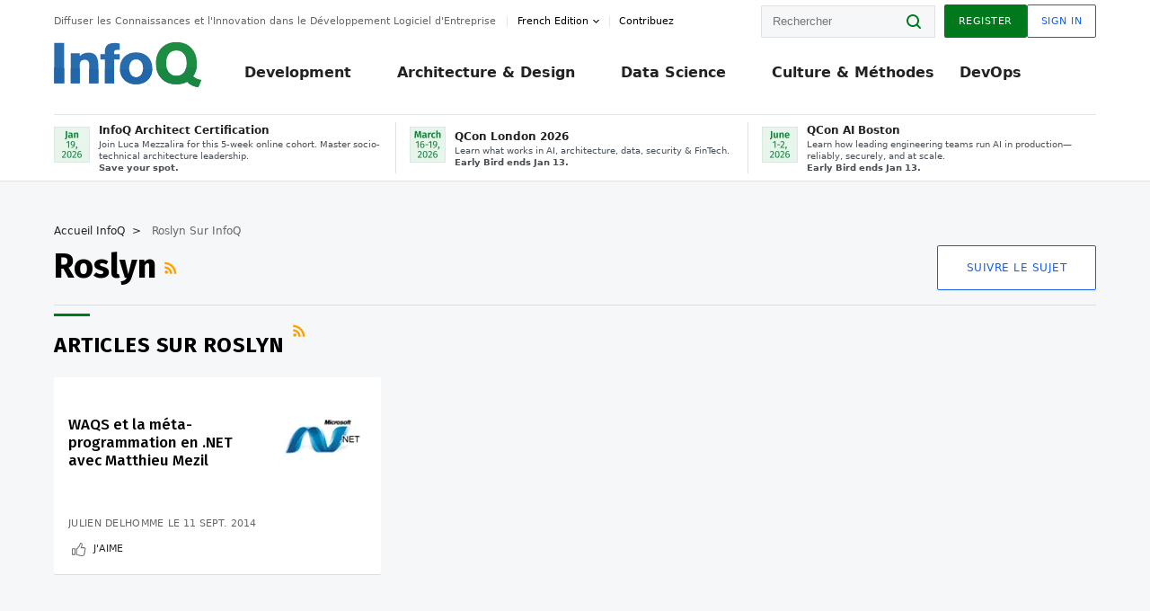

--- FILE ---
content_type: text/html;charset=utf-8
request_url: https://www.infoq.com/fr/roslyn/
body_size: 25736
content:
<!DOCTYPE html>










<html lang="fr" xmlns="http://www.w3.org/1999/xhtml">
    <head>
        <!-- Google Optimize Anti-flicker snippet (recommended)  -->
        <style>.async-hide { opacity: 0 !important} </style>
        <style>.promo{background:#222528;position:fixed;z-index:1001!important;left:0;top:0;right:0;max-height:48px;min-height:48px;padding-top:0!important;padding-bottom:0!important}.promo,.promo p{-webkit-box-align:center;-ms-flex-align:center;align-items:center}.promo p{font-size:.8125rem;line-height:1rem;color:#fff;margin-bottom:0;margin-top:0;margin:0 auto;display:-webkit-box;display:-ms-flexbox;display:flex;font-weight:700}@media only screen and (max-width:650px){.promo p{font-size:.6875rem}}.promo span{overflow:hidden;display:-webkit-box;-webkit-line-clamp:3;-webkit-box-orient:vertical}.promo a{color:#fff!important;text-decoration:underline!important}.promo a.btn{background:#d0021b;padding:7px 20px;text-decoration:none!important;font-weight:700;margin-left:10px;margin-right:10px;white-space:nowrap;border-radius:5px}@media only screen and (max-width:650px){.promo a.btn{font-size:.6875rem;padding:7px 10px}}.promo.container{padding-top:8px;padding-bottom:8px}@media only screen and (min-width:1050px){.promo.container{padding-top:0;padding-bottom:0}}.promo .actions{-ms-flex-wrap:nowrap;flex-wrap:nowrap}.promo .actions__left{-ms-flex-preferred-size:100%;flex-basis:100%;-webkit-box-align:center;-ms-flex-align:center;align-items:center}.promo .actions__right{-ms-flex-preferred-size:40px;flex-basis:40px;margin-top:0;margin-bottom:0;-webkit-box-pack:end;-ms-flex-pack:end;justify-content:flex-end}.promo.hidden{display:none}.promo.show{display:-webkit-box!important;display:-ms-flexbox!important;display:flex!important}.promo.show .container__inner{-webkit-box-flex:1;-ms-flex:1;flex:1}.promo.fixed{position:fixed}.promo.show+header.header{margin-top:48px}.header{background:#fff;-webkit-box-shadow:0 1px 0 #dde2e5;box-shadow:0 1px 0 #dde2e5}.header .actions__left,.header__bottom__events{max-width:100%!important;margin:0}.header .header__events-all{margin:0;display:-webkit-box;display:-ms-flexbox;display:flex;position:relative}.header .header__events-all .header__event-slot{-webkit-box-flex:1;-ms-flex:1 100%;flex:1 100%;border-right:1px solid #dde2e5;margin-top:3px;margin-bottom:3px;padding-left:15px;text-align:left;display:-webkit-box;display:-ms-flexbox;display:flex;-webkit-box-align:center;-ms-flex-align:center;align-items:center;padding-right:5px;min-width:300px}.header .header__events-all .header__event-slot:hover{text-decoration:none!important}.header .header__events-all .header__event-slot img{min-width:40px;height:40px}.header .header__events-all .header__event-slot div{margin-left:10px}.header .header__events-all .header__event-slot span{font-weight:700!important;font-size:.75rem;margin-bottom:0!important;margin-top:0;display:block;line-height:1.125rem;text-align:left}.header .header__events-all .header__event-slot p{font-weight:400;font-size:.625rem;line-height:130%!important;color:#495057!important;margin:0}@media only screen and (min-width:1050px){.header .header__events-all .header__event-slot p{font-size:.625rem}}.header .header__events-all .header__event-slot:first-child{padding-left:0}.header .header__events-all .header__event-slot:last-child{padding-right:0;border-right:0}@media only screen and (min-width:1050px){.header__bottom,.header__middle,.header__top{position:relative;white-space:nowrap}}.header__top{padding:10px 0}@media only screen and (min-width:800px){.header__top{padding:5px 0}}.header__bottom{padding:5px 0;z-index:29;max-width:100%}.header__bottom a{font-size:.8125rem}.header__bottom .trending{margin-left:0;margin-right:0}.header__bottom .actions{-webkit-box-align:start;-ms-flex-align:start;align-items:flex-start}.header__bottom .actions__left{max-width:calc(100% + 8px)}@media only screen and (min-width:800px){.header__bottom .actions__left{max-width:calc(100% + 24px)}}.header__bottom .actions__right{-webkit-box-flex:1;-ms-flex:1 1 auto;flex:1 1 auto;display:none}@media only screen and (min-width:1050px){.header__bottom .actions__right{display:-webkit-box;display:-ms-flexbox;display:flex}}.header__middle{display:-webkit-box;display:-ms-flexbox;display:flex;-webkit-box-orient:horizontal;-webkit-box-direction:normal;-ms-flex-flow:row wrap;flex-flow:row wrap}@media only screen and (min-width:1050px){.header__middle{-ms-flex-wrap:nowrap;flex-wrap:nowrap}}.header__top .actions__left{-webkit-box-align:center;-ms-flex-align:center;align-items:center;-ms-flex-line-pack:center;align-content:center}@media only screen and (min-width:1050px){.header__top .actions__right{max-width:430px}}.no-style.header__nav li:nth-child(3){font-weight:700}.no-style.header__nav li:nth-child(3) a{color:#0e5ef1!important}.header__bottom__events::after{background:-webkit-gradient(linear,left top,right top,color-stop(0,rgba(255,255,255,0)),to(#fff));background:linear-gradient(90deg,rgba(255,255,255,0) 0,#fff 100%);content:'';position:absolute;height:60px;right:10px;width:25px}@media only screen and (min-width:1050px){.header__bottom__events::after{display:none}}.contribute-link{font-weight:400;font-size:.6875rem;color:#000!important;position:relative;padding-left:10px}.contribute-link:hover{color:#00791d!important;text-decoration:none!important}.contribute-link::before{content:'';width:1px;height:12px;position:absolute;top:50%;-webkit-transform:translateY(-50%);transform:translateY(-50%);background:rgba(0,0,0,.1);left:-1px}.my-0{margin-top:0!important;margin-bottom:0!important}.header__desc.my-0{margin-left:0}.header__bottom__events .actions__left{max-width:100%!important;overflow-x:scroll;-ms-overflow-style:none;scrollbar-width:none;display:block;scroll-behavior:smooth;min-width:100%}.header__bottom__events .actions__left::-webkit-scrollbar{display:none}.header__bottom__events .actions__left:-webkit-scrollbar-thumb{background:#fff}.logo{line-height:1rem}.header{position:relative;z-index:41;-webkit-user-select:none;-moz-user-select:none;-ms-user-select:none;user-select:none}.header .input:focus,.header input[type=password]:focus,.header input[type=text]:focus{border:1px solid #00791d}.header a:not(.button):not(.login__action):not(.active){text-decoration:none;color:#222}.header a:not(.button):not(.login__action):not(.active):hover{text-decoration:underline;color:#222}.header__items{display:none;-ms-flex-wrap:wrap;flex-wrap:wrap}@media only screen and (min-width:1050px){.header__items{display:-webkit-box;display:-ms-flexbox;display:flex;-webkit-box-orient:horizontal;-webkit-box-direction:normal;-ms-flex-direction:row;flex-direction:row}.header__items nav{position:relative;background:0 0;padding:0;left:0;top:0;line-height:inherit;display:block;-webkit-box-shadow:none;box-shadow:none;max-width:100%;max-height:80px}}.header__items>div{width:100%;margin-bottom:32px;display:-webkit-box;display:-ms-flexbox;display:flex;-webkit-box-orient:vertical;-webkit-box-direction:normal;-ms-flex-flow:column nowrap;flex-flow:column nowrap}@media only screen and (min-width:552px){.header__items>div:not(:nth-last-child(-n+2)){margin-bottom:32px}}@media only screen and (min-width:552px) and (max-width:1050px){.header__items>div{-webkit-box-flex:0;-ms-flex-positive:0;flex-grow:0;-ms-flex-negative:0;flex-shrink:0;-ms-flex-preferred-size:calc(99.7% * 1/2 - (32px - 32px * 1/2));flex-basis:calc(99.7% * 1/2 - (32px - 32px * 1/2));max-width:calc(99.7% * 1/2 - (32px - 32px * 1/2));width:calc(99.7% * 1/2 - (32px - 32px * 1/2))}.header__items>div:nth-child(1n){margin-right:32px;margin-left:0}.header__items>div:last-child{margin-right:0}.header__items>div:nth-child(2n){margin-right:0;margin-left:auto}}@media only screen and (min-width:800px) and (max-width:1050px){.header__items>div{-webkit-box-flex:0;-ms-flex-positive:0;flex-grow:0;-ms-flex-negative:0;flex-shrink:0;-ms-flex-preferred-size:calc(99.7% * 1/4 - (32px - 32px * 1/4));flex-basis:calc(99.7% * 1/4 - (32px - 32px * 1/4));max-width:calc(99.7% * 1/4 - (32px - 32px * 1/4));width:calc(99.7% * 1/4 - (32px - 32px * 1/4))}.header__items>div:nth-child(1n){margin-right:32px;margin-left:0}.header__items>div:last-child{margin-right:0}.header__items>div:nth-child(4n){margin-right:0;margin-left:auto}}@media only screen and (min-width:1050px){.header__items>div{margin-bottom:0!important;margin-right:0!important;-webkit-box-orient:horizontal;-webkit-box-direction:normal;-ms-flex-direction:row;flex-direction:row}}.header__items .language__switcher{display:none}.header__items .language__switcher .li-nav.active>a,.header__items .language__switcher>li.active>a{color:#fff!important}.header__items .language__switcher .li-nav.active>a:hover,.header__items .language__switcher>li.active>a:hover{color:#fff!important;background:#0e5ef1}.header__items .language__switcher .li-nav:hover>a,.header__items .language__switcher>li:hover>a{color:#fff}.header+main{display:block;min-height:210px;-webkit-transition:margin .15s ease;transition:margin .15s ease;margin-top:0!important}.header--hide .header+main{margin-top:50px}.header--hide .header__toggle{opacity:0;top:20px;visibility:hidden}.header--hide .header__logo{max-height:0}.header--hide .header__middle,.header--hide .header__top{max-height:0;overflow:hidden;padding-top:0;padding-bottom:0;border-color:transparent}.header--hide .header__bottom .vue-portal-target{top:3px;right:0;bottom:auto;left:auto;position:absolute}.header__middle,.header__top{-webkit-transition:all .15s ease;transition:all .15s ease}.header__middle{border-bottom:1px solid rgba(0,0,0,.1);z-index:33}.header__middle .vue-portal-target{width:100%}@media only screen and (min-width:1050px){.header__middle .vue-portal-target{display:none}}@media only screen and (min-width:1050px){.header__middle{line-height:5.75rem;text-align:left;padding:0;z-index:30}.header__middle .widget__heading{display:none}}.header__top>.actions__left{display:none}@media only screen and (min-width:1050px){.header__top>.actions__left{display:-webkit-box;display:-ms-flexbox;display:flex}}.header__top>.actions__right{-webkit-box-flex:1;-ms-flex-positive:1;flex-grow:1;margin-right:0;margin-top:0;margin-bottom:0;-webkit-box-pack:end;-ms-flex-pack:end;justify-content:flex-end}.header__top>.actions__right .dropdown__holder{width:calc(100vw - 16px);max-height:80vh}@media only screen and (min-width:600px){.header__top>.actions__right .dropdown__holder{width:auto}}.header__top>.actions__right>*{margin:0}.header__top>.actions__right .search{display:none}@media only screen and (min-width:1050px){.header__top>.actions__right>*{display:-webkit-box;display:-ms-flexbox;display:flex;white-space:nowrap}.header__top>.actions__right .search{display:block}}.header__top .user__login{display:block}.header__top .user__login>.button,.header__top .user__login>button{border-top-right-radius:0;border-bottom-right-radius:0}@media only screen and (min-width:1050px){.header__top{position:relative;right:auto;width:100%}}.header__logo{max-width:165px;position:absolute;top:8px;overflow:hidden;-webkit-transition:all .1s ease;transition:all .1s ease;z-index:32;line-height:2.25rem;height:36px;width:100px;margin-left:50px;-ms-flex-preferred-size:190px;flex-basis:190px}@media only screen and (min-width:800px){.header__logo{top:4px}}@media only screen and (min-width:1050px){.header__logo{position:relative;top:0;overflow:visible;margin-right:20px;margin-left:0;line-height:3.125rem;height:50px}.header__logo>*{width:165px}}@media only screen and (min-width:1280px){.header__logo{margin-right:30px}}.header__desc,.header__more>button{text-transform:capitalize;color:#666;letter-spacing:0;font-size:0;font-weight:400;line-height:1.5rem;vertical-align:top;font-smoothing:antialiased;font-family:-apple-system,BlinkMacSystemFont,"Segoe UI Variable","Segoe UI",system-ui,ui-sans-serif,Helvetica,Arial,sans-serif,"Apple Color Emoji","Segoe UI Emoji";-webkit-transition:font-size .15s ease-in-out;transition:font-size .15s ease-in-out}@media only screen and (min-width:1050px){.header__desc,.header__more>button{font-size:.6875rem}}.header__desc{display:-webkit-inline-box;display:-ms-inline-flexbox;display:inline-flex;position:relative;width:auto}.header__topics{white-space:nowrap;float:right;position:relative}.header__topics *{display:inline-block;vertical-align:top}.header__topics a{font-size:.8125rem}@media only screen and (min-width:1050px){.header__topics{float:none}}.header__more{display:-webkit-inline-box;display:-ms-inline-flexbox;display:inline-flex;vertical-align:top}.header__more:before{left:-12px}.header__more:after,.header__more:before{content:'';width:1px;height:12px;position:absolute;top:50%;-webkit-transform:translateY(-50%);transform:translateY(-50%);background:rgba(0,0,0,.1)}.header__more:after{right:-12px}.header__more:hover{cursor:pointer;color:rgba(0,0,0,.75)}.header__user{display:inline-block;vertical-align:top;white-space:nowrap;margin-left:8px}@media only screen and (min-width:1050px){.header__user{margin-left:0}}.header__user>div{display:inline-block;vertical-align:top}.header__user-nav a:not(.button){text-transform:uppercase;font-size:.75rem;font-weight:600}.header__user-nav a:not(.button):not(.active){opacity:.5}.header__user-nav a:not(.button):not(.active):hover{opacity:.75}.header__user-nav a:not(.button):hover{text-decoration:none}.header__user-nav a:not(.button).active{color:#222;cursor:default;text-decoration:none}.header__user-nav a:not(.button):before{margin-right:0}.header__user-nav a:not(.button):not(:last-child){margin-right:16px}@media only screen and (min-width:1050px){.header__user-nav a:not(.button):not(:last-child){margin-right:32px}}@media only screen and (min-width:1050px){.header__user-nav+.header__topics{margin-left:56px}}.header__search{display:none;vertical-align:top;margin-right:0}@media only screen and (min-width:1050px){.header__search{display:inline-block}}.header__search,.header__user{line-height:inherit}.header__nav{border-bottom:1px solid rgba(0,0,0,.1)}@media only screen and (min-width:800px){.header__nav{border-bottom:0}}.header__nav .button{margin-left:0}.header__nav .button__more{margin-right:20px}.header__nav .li-nav,.header__nav>li{-webkit-transition:all .15s ease;transition:all .15s ease}@media only screen and (min-width:1050px){.header__nav .li-nav,.header__nav>li{display:-webkit-inline-box;display:-ms-inline-flexbox;display:inline-flex;vertical-align:middle;position:static;border:none;min-height:65px}.header__nav .li-nav:hover.has--subnav .nav .li-nav,.header__nav .li-nav:hover.has--subnav .nav>li,.header__nav>li:hover.has--subnav .nav .li-nav,.header__nav>li:hover.has--subnav .nav>li{white-space:normal}.header__nav .li-nav:hover.has--subnav .nav__subnav,.header__nav>li:hover.has--subnav .nav__subnav{opacity:1;top:100%;visibility:visible;-webkit-transition-delay:.25s;transition-delay:.25s}.header__nav .li-nav:hover.has--subnav .nav__category,.header__nav>li:hover.has--subnav .nav__category{width:100%}.header__nav .li-nav:hover.has--subnav .nav__category:after,.header__nav .li-nav:hover.has--subnav .nav__category:before,.header__nav>li:hover.has--subnav .nav__category:after,.header__nav>li:hover.has--subnav .nav__category:before{-webkit-transition-delay:.25s;transition-delay:.25s;opacity:1}}@media only screen and (min-width:1080px){.header__nav .li-nav:not(:last-child),.header__nav>li:not(:last-child){margin-right:23px;margin-left:23px}}@media only screen and (min-width:1280px){.header__nav .li-nav:not(:last-child),.header__nav>li:not(:last-child){margin-right:23px;margin-left:23px}}@media only screen and (min-width:1338px){.header__nav .li-nav:not(:last-child),.header__nav>li:not(:last-child){margin-right:23px;margin-left:23px}}.header__nav .li-nav>a,.header__nav>li>a{font-size:.875rem;line-height:1.5rem;padding:12px 0;color:#000;display:inline-block;max-width:100%;position:relative;z-index:61;white-space:normal}@media only screen and (min-width:1050px){.header__nav .li-nav>a,.header__nav>li>a{padding:8px 0 0;font-weight:700}}.header__nav .li-nav>a:after,.header__nav .li-nav>a:before,.header__nav>li>a:after,.header__nav>li>a:before{content:'';position:absolute;bottom:-1px;left:50%;width:0;height:0;opacity:0;-webkit-transform:translateX(-50%);transform:translateX(-50%);border-style:solid;border-width:0 5px 5px 5px;-webkit-transition:opacity .15s ease-in-out;transition:opacity .15s ease-in-out;border-color:transparent transparent #fff transparent}.header__nav .li-nav>a:before,.header__nav>li>a:before{left:50%;bottom:0;border-width:0 6px 6px 6px;border-color:transparent transparent #f5f7f8 transparent}@media only screen and (min-width:1050px){.header__nav .li-nav>a,.header__nav>li>a{font-size:1rem}}@media only screen and (min-width:1800px){.header__nav .li-nav>a,.header__nav>li>a{font-size:1.125rem}}.header--open{overflow:hidden}@media only screen and (min-width:600px){.header--open{overflow:visible}}.header--open .content-items{max-height:215px;margin:12px 0 24px}.header--open .search{margin-top:16px;display:block}.header--open .header__toggle:before{z-index:10}.header--open .header__toggle>span:nth-child(1){top:50%;-webkit-transform:rotate(45deg);transform:rotate(45deg)}.header--open .header__toggle>span:nth-child(2){opacity:0}.header--open .header__toggle>span:nth-child(3){top:50%;-webkit-transform:rotate(-45deg);transform:rotate(-45deg)}.header--open .header__items,.header--open .header__items .language__switcher{display:-webkit-box;display:-ms-flexbox;display:flex}.header--open .header__top{z-index:100;position:absolute;left:0;right:8px;background:#fff}@media only screen and (min-width:800px){.header--open .header__top{right:20px}}.header--open .header__top .search{display:none}.header--open .header__logo{z-index:101}.header--open .header__middle{padding-top:60px}.header--open .header__bottom{display:none}.header--open .header__container{max-height:90vh;overflow-x:hidden;overflow-y:auto}@media only screen and (min-width:1050px){.header--open .header__container{overflow:visible}}.header .subnav{position:absolute;-webkit-box-shadow:0 5px 25px 1px rgba(0,0,0,.15);box-shadow:0 5px 25px 1px rgba(0,0,0,.15);background:#fff;visibility:hidden;line-height:1.75rem;max-width:100%;width:100%;left:0;opacity:0;overflow:hidden;border:1px solid #f5f7f8;border-radius:2px;-webkit-transition:all .15s ease-in-out;transition:all .15s ease-in-out;top:105%;z-index:60;display:-webkit-box;display:-ms-flexbox;display:flex;-webkit-box-orient:horizontal;-webkit-box-direction:normal;-ms-flex-flow:row nowrap;flex-flow:row nowrap;-webkit-box-align:stretch;-ms-flex-align:stretch;align-items:stretch}.header .subnav .subnav__categories{-webkit-box-flex:0;-ms-flex:0 1 280px;flex:0 1 280px;padding:24px 0;background:#f5f7f8;margin-right:0!important}.header .subnav .subnav__categories>li{display:block;font-size:.9375rem;padding:2px 48px 2px 24px}.header .subnav .subnav__categories>li a{display:block;font-weight:700}.header .subnav .subnav__categories>li:hover{background:#e1e1e1}.header .subnav .subnav__heading{margin-bottom:20px}.header .subnav .subnav__content{position:relative;-ms-flex-item-align:start;align-self:flex-start;padding:24px;display:-webkit-box;display:-ms-flexbox;display:flex;-webkit-box-orient:horizontal;-webkit-box-direction:normal;-ms-flex-flow:row wrap;flex-flow:row wrap}@media only screen and (min-width:1050px){.header .subnav .subnav__content{padding-left:32px;padding-right:32px;margin:0 auto;-webkit-box-flex:1;-ms-flex:1 1 600px;flex:1 1 600px}}.header .subnav .subnav__content .heading__container{-ms-flex-preferred-size:100%;flex-basis:100%}.header .subnav .subnav__content:before{content:'';position:absolute;left:0;top:0;bottom:-100%;width:1px;background:rgba(0,0,0,.1)}.languagesEdition .active{font-weight:700}.header__more.dropdown:after{content:'';display:inline-block;vertical-align:middle;-ms-flex-item-align:center;-ms-grid-row-align:center;align-self:center;background-repeat:no-repeat;background-position:center;margin-bottom:2px;width:7px;height:7px;-webkit-transition:-webkit-transform .15s ease;transition:-webkit-transform .15s ease;transition:transform .15s ease;transition:transform .15s ease,-webkit-transform .15s ease;background-color:#fff!important;background-size:contain}.header__more.dropdown button{color:#000!important;margin-right:-20px;padding-right:20px;z-index:1000}.header__more.dropdown .dropdown__holder{width:165px}.header__more.dropdown .dropdown__content{padding:13px;padding-top:5px;padding-bottom:5px}.header__more.dropdown .languagesEdition li{border-bottom:1px solid #e6e6e6}.header__more.dropdown .languagesEdition li:last-child{border:0}.logo__data{display:none;color:#666;font-size:.6875rem}@media only screen and (min-width:1050px){.logo__data{display:block;line-height:.8125rem}}.container{padding-left:12px;padding-right:12px;margin:0 auto;min-width:320px;-webkit-transition:padding .15s ease-in-out;transition:padding .15s ease-in-out}@media only screen and (min-width:600px){.container{padding-left:16px;padding-right:16px}}@media only screen and (min-width:800px){.container{padding-left:20px;padding-right:20px}}@media only screen and (min-width:1250px){.container{padding-left:60px;padding-right:60px}}@media only screen and (min-width:1400px){.container{padding-left:20px;padding-right:20px}}.container.white{background:#fff}.container__inner{max-width:1290px;margin:0 auto;-webkit-transition:max-width .15s ease-out;transition:max-width .15s ease-out}.search{display:block;position:relative;z-index:33;width:100%;max-width:100%;margin:0}.search:before{position:absolute;top:50%;right:24px;-webkit-transform:translateY(-50%);transform:translateY(-50%);margin-right:0;z-index:34}.search__bar{display:block;border-radius:2px;position:relative;z-index:33}.search__bar #search{margin-bottom:0;max-width:100%;background:#fff}.search__go{top:50%;right:0;bottom:0;left:auto;position:absolute;-webkit-transform:translateY(-50%);transform:translateY(-50%);z-index:32;-webkit-appearance:none;-moz-appearance:none;appearance:none;width:36px;height:36px;line-height:2.25rem;-webkit-box-shadow:none;box-shadow:none;display:block;background:0 0;border:0;font-size:0}@media only screen and (min-width:600px){.search__go{z-index:35}}.header #search,.search__go:hover{cursor:pointer}.header #search{height:36px;position:relative;max-width:100%;background-color:#f5f7f8!important}@media only screen and (min-width:600px){.header #search{font-size:.8125rem;min-width:165px;max-width:100%;opacity:1}}.header #search:hover{cursor:auto}@media only screen and (min-width:1050px){.header #search{margin-left:auto;border-top-right-radius:0;border-bottom-right-radius:0;border-right:0}.header #search:focus{min-width:215px}}.header #search:focus{cursor:auto}.header #search .field__desc{display:none}.header #searchForm{width:100%;margin-top:8px}.header #searchForm:before{right:8px}@media only screen and (min-width:600px){.header #searchForm{margin-top:16px}}@media only screen and (min-width:1050px){.header #searchForm{margin-top:0}}</style>
        <script>(function(a,s,y,n,c,h,i,d,e){s.className+=' '+y;h.start=1*new Date;
            h.end=i=function(){s.className=s.className.replace(RegExp(' ?'+y),'')};
            (a[n]=a[n]||[]).hide=h;setTimeout(function(){i();h.end=null},c);h.timeout=c;
        })(window,document.documentElement,'async-hide','dataLayer',4000,
                {'GTM-W9GJ5DL':true});</script>

        <script type="text/javascript">
            
            var loggedIn = false;
            if (loggedIn) {
                var userCountryId = '';
            }
        </script>
        






<script>
  window.dataLayer = window.dataLayer || [];
  function gtag(){dataLayer.push(arguments);}
  gtag('config', 'G-VMVPD4D2JY');

  //CookieControl tool recomendation
  // Call the default command before gtag.js or Tag Manager runs to
  // adjust how the tags operate when they run. Modify the defaults
  // per your business requirements and prior consent granted/denied, e.g.:
  gtag('consent', 'default', {
      'ad_storage': 'denied',
      'ad_user_data': 'denied',
      'ad_personalization': 'denied',
      'analytics_storage': 'denied'
  });

  if((typeof loggedIn != "undefined") && loggedIn){
      window.dataLayer.push({'logged_in': 'true'});
  } else {
      window.dataLayer.push({'logged_in': 'false'});
  }

  window.dataLayer.push({'show_queryz': ''});
</script>

<!-- Google Tag Manager -->
<script>
var gtmProfile="GTM-W9GJ5DL";
(function(w,d,s,l,i){w[l]=w[l]||[];w[l].push({'gtm.start':
new Date().getTime(),event:'gtm.js'});var f=d.getElementsByTagName(s)[0],
j=d.createElement(s),dl=l!='dataLayer'?'&l='+l:'';j.async=true;j.src=
'https://www.googletagmanager.com/gtm.js?id='+i+dl;f.parentNode.insertBefore(j,f);
})(window,document,'script','dataLayer', gtmProfile);</script>
<!-- End Google Tag Manager -->

        <title>Roslyn - InfoQ</title>
        <link rel="canonical" href="https://www.infoq.com/fr/roslyn/"/>
        <link rel="alternate" href="https://www.infoq.com/fr/roslyn/" hreflang="fr"/>
        









    
    
        
            
            <link rel="alternate" href="https://www.infoq.com/jp/roslyn/" hreflang="ja" />
        
    
        
            
            <link rel="alternate" href="https://www.infoq.com/br/roslyn/" hreflang="pt" />
        
    
        
    
        
            
            <link rel="alternate" href="https://www.infoq.com/roslyn/" hreflang="en" />
        
    
    
    <link rel="alternate" href="https://www.infoq.com/roslyn/" hreflang="x-default" />





        
        





<meta http-equiv="pragma" content="no-cache" />
<meta http-equiv="cache-control" content="private,no-cache,no-store,must-revalidate" />
<meta http-equiv="expires" content="0" />
<meta http-equiv="content-type" content="text/html; charset=utf-8" />
<meta name="copyright" content="&copy; 2006 C4Media" />

<meta name="google-site-verification" content="0qInQx_1WYOeIIbxnh7DnXlw1XOxNgAYakO2k4GhNnY" />
<meta name="msapplication-TileColor" content="#ffffff"/>
<meta name="msapplication-TileImage" content="/styles/static/images/logo/logo.jpg"/>
<meta property="wb:webmaster" content="3eac1729a8bbe046" />
<meta content="width=device-width,initial-scale=1" name="viewport">
<meta http-equiv="X-UA-Compatible" content="IE=10, IE=edge">

        
        <link rel="stylesheet" type="text/css" media="screen" href="https://cdn.infoq.com/statics_s2_20260113082446/styles/style.css"/>
        <link rel="stylesheet" type="text/css" media="print" href="https://cdn.infoq.com/statics_s2_20260113082446/styles/print.css"/>
        <link rel="preload" type="text/css" href="https://cdn.infoq.com/statics_s2_20260113082446/styles/style_fr.css" as="style" onload="this.onload=null;this.rel='stylesheet'">
        <link rel="preload" href="https://cdn.infoq.com/statics_s2_20260113082446/styles/icons.css" as="style" onload="this.onload=null;this.rel='stylesheet'">
        <link rel="preload" type="text/css" media="screen" href="https://cdn.infoq.com/statics_s2_20260113082446/styles/style_extra.css" as="style" onload="this.onload=null;this.rel='stylesheet'">
        <noscript>
            <link rel="stylesheet" type="text/css" href="https://cdn.infoq.com/statics_s2_20260113082446/styles/style_fr.css"/>
            <link rel="stylesheet" href="https://cdn.infoq.com/statics_s2_20260113082446/styles/icons.css">
            <link rel="stylesheet" type="text/css" media="screen" href="https://cdn.infoq.com/statics_s2_20260113082446/styles/style_extra.css"/>
        </noscript>

        <link rel="stylesheet" type="text/css" href="https://cdn.infoq.com/statics_s2_20260113082446/styles/fonts/font.css"/>

        <link rel="shortcut icon" href="https://cdn.infoq.com/statics_s2_20260113082446/favicon.ico" type="image/x-icon" />
        <link rel="apple-touch-icon" href="https://cdn.infoq.com/statics_s2_20260113082446/apple-touch-icon.png"/>

        <script type="text/javascript">
        	var device='desktop';
            var InfoQConstants = {};
            InfoQConstants.language = 'fr';
            InfoQConstants.countryCode = '/fr';
            
            InfoQConstants.pageUrl = (typeof window.location != 'undefined' && window.location && typeof window.location.href != 'undefined' && window.location.href) ? window.location.href : "URL_UNAVAILABLE";
            InfoQConstants.cet='fLN6ObbVcqWS38I4';
            InfoQConstants.userDetectedCountryCode = '';
            InfoQConstants.bpadb = 'MsZHXkohYwYVaR9w0JSv';
        </script>

        <script type="text/javascript" src="https://cdn.infoq.com/statics_s2_20260113082446/scripts/combinedJs.min.js"></script>
        <script type="text/javascript">
            
                var JSi18n = JSi18n || {}; // define only if not already defined
                JSi18n.error='Erreur';
                JSi18n.login_unverifiedAccount='Compte non vérifié';
                JSi18n.contentSummary_showPresentations_1='';
                JSi18n.contentSummary_showPresentations_2='';
                JSi18n.contentSummary_showPresentations_3='';
                JSi18n.contentSummary_showInterviews_1='';
                JSi18n.contentSummary_showInterviews_2='';
                JSi18n.contentSummary_showInterviews_3='';
                JSi18n.contentSummary_showMinibooks_1='';
                JSi18n.contentSummary_showMinibooks_2='';
                JSi18n.login_sendingRequest='Envoi de la requête ...';
                JSi18n.bookmark_saved='<q>&nbsp;&nbsp;&nbsp;Enregistré&nbsp;&nbsp;&nbsp;&nbsp;</q>';
                JSi18n.bookmark_error='<q style=color:black;>&nbsp;&nbsp;&nbsp;Erreur&nbsp;&nbsp;&nbsp;&nbsp;</q>';
                JSi18n.categoryManagement_showpopup_viewAllLink_viewAllPrefix='Voir tout';
                JSi18n.categoryManagement_showpopup_viewAllLink_viewAllSuffix='';
                JSi18n.categoryManagement_showpopup_includeExcludeLink_Exclude='Exclure';
                JSi18n.categoryManagement_showpopup_includeExcludeLink_Include='Inclure';
                JSi18n.login_invalid_email='Veuillez indiquer une adresse email valide';
                JSi18n.login_email_not_found = 'Aucun utilisateur trouvé pour cette adresse email';
                JSi18n.content_datetime_format='dd MMM yyyy';

                // used by frontend
                JSi18n.FE = {
                    labels: {
                        follow: "Suivre",
                        followTopic: "SUIVRE LE SUJET",
                        unfollow: "Se désabonner",
                        unfollowTopic: "NE PLUS SUIVRE LE SUJET",
                        following: "Abonnements",
                        followers: "Abonnés",
                        like: "J'aime",
                        liked: "a aimé",
                        authors: "Pairs",
                        users : "Lecteurs",
                        topics: "Sujets",
                        hide: "Masquer l’élément",
                        hidden: "%s était masqué sur votre profil.",
                        undo: "Annuler",
                        showLess: "Voir moins",
                        showMore: "En savoir plus",
                        moreAuthors: "Et %s de plus",
                        bookmarked: "Content Bookmarked",
                        unbookmarked: "Content Unbookmarked",
                        characterLimit: "Caractère(s) restant(s)"
                    }
                }
            


            
            
                var usersInPage = JSON.parse('[{\"id\":\"42047785\",\"ref\":\"author-Julien-Delhomme\",\"url\":\"\/fr\/profile\/Julien-Delhomme\",\"followedByCurrentUser\":false,\"minibio\":\"\",\"name\":\"Julien Delhomme\",\"bio\":\"\",\"followers\":4,\"imgSrc\":\"https:\/\/cdn.infoq.com\/statics_s2_20260113082446\/images\/profiles\/rMP6Kw37MKA1cqdbB42WAOXM7U4tLGYN.jpg\"},{\"id\":\"66520046\",\"ref\":\"author-St\u00E9phane-Wojewoda\",\"url\":\"\/fr\/profile\/St\u00E9phane-Wojewoda\",\"followedByCurrentUser\":false,\"minibio\":\"\",\"name\":\"St\u00E9phane Wojewoda\",\"bio\":\"\",\"followers\":42,\"imgSrc\":\"https:\/\/cdn.infoq.com\/statics_s2_20260113082446\/images\/profiles\/TUUHjvThQOkY6KLs9avFZ2o8XvgB53Ab.png\"},{\"id\":\"101756701\",\"ref\":\"author-Brice-Leporini\",\"url\":\"\/fr\/profile\/Brice-Leporini\",\"followedByCurrentUser\":false,\"minibio\":\"\",\"name\":\"Brice Leporini\",\"bio\":\"\",\"followers\":16,\"imgSrc\":\"\"},{\"id\":\"646\",\"ref\":\"author-Abel-Avram\",\"url\":\"\/fr\/profile\/Abel-Avram\",\"followedByCurrentUser\":false,\"minibio\":\"\",\"name\":\"Abel Avram\",\"bio\":\"\",\"followers\":65,\"imgSrc\":\"https:\/\/cdn.infoq.com\/statics_s2_20260113082446\/images\/profiles\/IHTGcfeT8uvNGXAR5f6hPB0iriEMj0d3.jpg\"},{\"id\":\"21186991\",\"ref\":\"author-Slim-Ouertani\",\"url\":\"\/fr\/profile\/Slim-Ouertani\",\"followedByCurrentUser\":false,\"minibio\":\"\",\"name\":\"Slim Ouertani\",\"bio\":\"\",\"followers\":19,\"imgSrc\":\"https:\/\/cdn.infoq.com\/statics_s2_20260113082446\/images\/profiles\/CyyeDmzyWtAxeZfcEFcSBmSxJ0MIouej.jpg\"},{\"id\":\"50270429\",\"ref\":\"author-Nicolas-Frankel\",\"url\":\"\/fr\/profile\/Nicolas-Frankel\",\"followedByCurrentUser\":false,\"minibio\":\"\",\"name\":\"Nicolas Frankel\",\"bio\":\"\",\"followers\":20,\"imgSrc\":\"https:\/\/cdn.infoq.com\/statics_s2_20260113082446\/images\/profiles\/xUqi1zrkwIXYdzv6XvAiYGdM8BBYrKtu.jpg\"},{\"id\":\"110207\",\"ref\":\"author-Charles-Humble\",\"url\":\"\/fr\/profile\/Charles-Humble\",\"followedByCurrentUser\":false,\"minibio\":\"Techie, podcaster, editor, author and consultant\",\"name\":\"Charles Humble\",\"bio\":\"\",\"followers\":2017,\"imgSrc\":\"https:\/\/cdn.infoq.com\/statics_s2_20260113082446\/images\/profiles\/lCB_2ocIPJA40tWqjmkSLeVd5ZhJQlt_.jpg\"}]');
            

            
            
                var topicsInPage = JSON.parse('[{\"name\":\"Kanban\",\"id\":\"11712\",\"url\":\"\/fr\/Kanban\",\"followers\":161,\"followedByCurrentUser\":false},{\"name\":\"Roslyn\",\"id\":\"12929\",\"url\":\"\/fr\/roslyn\",\"followers\":0,\"followedByCurrentUser\":false},{\"name\":\"Lean\",\"id\":\"10563\",\"url\":\"\/fr\/lean\",\"followers\":154,\"followedByCurrentUser\":false},{\"name\":\"D\u00E9veloppement\",\"id\":\"12691\",\"url\":\"\/fr\/development\",\"followers\":43,\"followedByCurrentUser\":false},{\"name\":\"Architecture & Design\",\"id\":\"12692\",\"url\":\"\/fr\/architecture-design\",\"followers\":70,\"followedByCurrentUser\":false},{\"name\":\"LegacyClub\",\"id\":\"17429\",\"url\":\"\/fr\/lagacyclub\",\"followers\":59,\"followedByCurrentUser\":false},{\"name\":\"Culture & M\u00E9thodes\",\"id\":\"12693\",\"url\":\"\/fr\/culture-methods\",\"followers\":91,\"followedByCurrentUser\":false},{\"name\":\"Agile\",\"id\":\"10520\",\"url\":\"\/fr\/agile\",\"followers\":292,\"followedByCurrentUser\":false},{\"name\":\"Domain Driven Design\",\"id\":\"11081\",\"url\":\"\/fr\/domain-driven-design\",\"followers\":190,\"followedByCurrentUser\":false},{\"name\":\"DevOps\",\"id\":\"12234\",\"url\":\"\/fr\/Devops\",\"followers\":50,\"followedByCurrentUser\":false},{\"name\":\"Data Science\",\"id\":\"15900\",\"url\":\"\/fr\/ai-ml-data-eng\",\"followers\":30,\"followedByCurrentUser\":false},{\"name\":\"Microservices\",\"id\":\"15758\",\"url\":\"\/fr\/micro\",\"followers\":215,\"followedByCurrentUser\":false}]');
            

            var userContentLikesInPage = [];
            var userCommentsLikesInPage = [];


            var currentUserId = -155926079;
        </script>
        

        
    
        
        <meta name="keywords" content="Roslyn,roslyn"/>
        
            <meta name="description" content="Aider les équipes de développement à adopter de nouvelles technologies et pratiques. Rédigé par des ingénieurs logiciel. Lu par plus de 1,5 million de développeurs dans le monde."/>
        
        
        








    


    



    <link rel="alternate" type="application/rss+xml" title="RSS" href="https://feed.infoq.com/fr/roslyn/"/>

    
    <meta name="ifq:pageType" content="CATEGORY_PAGE"/>
    <script type="text/javascript">
        InfoQConstants.pageType = 'CATEGORY_PAGE';
        window.isIndexPage = true;
    </script>

        
        
			<link rel="image_src" href="https://cdn.infoq.com/statics_s2_20260113082446/styles/static/images/logo/logo-big.jpg" />
			<meta property="og:image" content="https://cdn.infoq.com/statics_s2_20260113082446/styles/static/images/logo/logo-big.jpg"/>
		
        
        <script type="text/javascript" src="https://cdn.infoq.com/statics_s2_20260113082446/scripts/infoq.js"></script>

        <script type="text/javascript">
           document.addEventListener('DOMContentLoaded', function() {
               if (!window || !window.infoq) return
               infoq.init()
           })
       </script>

       <script defer data-domain="infoq.com" src="https://plausible.io/js/script.file-downloads.hash.outbound-links.pageview-props.tagged-events.js"></script>
       <script>window.plausible = window.plausible || function() { (window.plausible.q = window.plausible.q || []).push(arguments) }</script>

    </head>

    <body >
        






<!-- Google Tag Manager (noscript) -->
<noscript><iframe src="https://www.googletagmanager.com/ns.html?id=GTM-W9GJ5DL"
height="0" width="0" style="display:none;visibility:hidden"></iframe></noscript>
<!-- End Google Tag Manager (noscript) -->
        
            <div class="intbt">
                <a href="/int/bt/" title="bt">BT</a>
            </div>
        

        






<script type="text/javascript">
    var allCountries = [{"id":3,"name":"Afghanistan"},{"id":244,"name":"Åland"},{"id":6,"name":"Albania"},{"id":61,"name":"Algeria"},{"id":13,"name":"American Samoa"},{"id":1,"name":"Andorra"},{"id":9,"name":"Angola"},{"id":5,"name":"Anguilla"},{"id":11,"name":"Antarctica"},{"id":4,"name":"Antigua and Barbuda"},{"id":12,"name":"Argentina"},{"id":7,"name":"Armenia"},{"id":16,"name":"Aruba"},{"id":15,"name":"Australia"},{"id":14,"name":"Austria"},{"id":17,"name":"Azerbaijan"},{"id":31,"name":"Bahamas"},{"id":24,"name":"Bahrain"},{"id":20,"name":"Bangladesh"},{"id":19,"name":"Barbados"},{"id":35,"name":"Belarus"},{"id":21,"name":"Belgium"},{"id":36,"name":"Belize"},{"id":26,"name":"Benin"},{"id":27,"name":"Bermuda"},{"id":32,"name":"Bhutan"},{"id":29,"name":"Bolivia"},{"id":254,"name":"Bonaire, Sint Eustatius, and Saba"},{"id":18,"name":"Bosnia and Herzegovina"},{"id":34,"name":"Botswana"},{"id":33,"name":"Bouvet Island"},{"id":30,"name":"Brazil"},{"id":104,"name":"British Indian Ocean Territory"},{"id":28,"name":"Brunei Darussalam"},{"id":23,"name":"Bulgaria"},{"id":22,"name":"Burkina Faso"},{"id":25,"name":"Burundi"},{"id":114,"name":"Cambodia"},{"id":46,"name":"Cameroon"},{"id":37,"name":"Canada"},{"id":52,"name":"Cape Verde"},{"id":121,"name":"Cayman Islands"},{"id":40,"name":"Central African Republic"},{"id":207,"name":"Chad"},{"id":45,"name":"Chile"},{"id":47,"name":"China"},{"id":53,"name":"Christmas Island"},{"id":38,"name":"Cocos (Keeling) Islands"},{"id":48,"name":"Colombia"},{"id":116,"name":"Comoros"},{"id":39,"name":"Congo (Democratic Republic)"},{"id":41,"name":"Congo (People\u0027s Republic)"},{"id":44,"name":"Cook Islands"},{"id":49,"name":"Costa Rica"},{"id":43,"name":"Cote D\u0027Ivoire"},{"id":97,"name":"Croatia"},{"id":51,"name":"Cuba"},{"id":253,"name":"Curaçao"},{"id":54,"name":"Cyprus"},{"id":55,"name":"Czech Republic"},{"id":58,"name":"Denmark"},{"id":57,"name":"Djibouti"},{"id":59,"name":"Dominica"},{"id":60,"name":"Dominican Republic"},{"id":213,"name":"East Timor"},{"id":62,"name":"Ecuador"},{"id":64,"name":"Egypt"},{"id":203,"name":"El Salvador"},{"id":87,"name":"Equatorial Guinea"},{"id":66,"name":"Eritrea"},{"id":63,"name":"Estonia"},{"id":68,"name":"Ethiopia"},{"id":72,"name":"Falkland Islands (Malvinas)"},{"id":74,"name":"Faroe Islands"},{"id":71,"name":"Fiji"},{"id":70,"name":"Finland"},{"id":75,"name":"France"},{"id":80,"name":"French Guiana"},{"id":170,"name":"French Polynesia"},{"id":208,"name":"French Southern Territories"},{"id":76,"name":"Gabon"},{"id":84,"name":"Gambia"},{"id":79,"name":"Georgia"},{"id":56,"name":"Germany"},{"id":81,"name":"Ghana"},{"id":82,"name":"Gibraltar"},{"id":88,"name":"Greece"},{"id":83,"name":"Greenland"},{"id":78,"name":"Grenada"},{"id":86,"name":"Guadeloupe"},{"id":91,"name":"Guam"},{"id":90,"name":"Guatemala"},{"id":249,"name":"Guernsey"},{"id":85,"name":"Guinea"},{"id":92,"name":"Guinea-Bissau"},{"id":93,"name":"Guyana"},{"id":98,"name":"Haiti"},{"id":95,"name":"Heard Island and McDonald Islands"},{"id":96,"name":"Honduras"},{"id":94,"name":"Hong Kong"},{"id":99,"name":"Hungary"},{"id":107,"name":"Iceland"},{"id":103,"name":"India"},{"id":100,"name":"Indonesia"},{"id":106,"name":"Iran"},{"id":105,"name":"Iraq"},{"id":101,"name":"Ireland"},{"id":245,"name":"Isle of Man"},{"id":102,"name":"Israel"},{"id":108,"name":"Italy"},{"id":109,"name":"Jamaica"},{"id":111,"name":"Japan"},{"id":250,"name":"Jersey"},{"id":110,"name":"Jordan"},{"id":122,"name":"Kazakhstan"},{"id":112,"name":"Kenya"},{"id":115,"name":"Kiribati"},{"id":243,"name":"Kosovo"},{"id":120,"name":"Kuwait"},{"id":113,"name":"Kyrgyzstan"},{"id":123,"name":"Laos"},{"id":132,"name":"Latvia"},{"id":124,"name":"Lebanon"},{"id":129,"name":"Lesotho"},{"id":128,"name":"Liberia"},{"id":133,"name":"Libya"},{"id":126,"name":"Liechtenstein"},{"id":130,"name":"Lithuania"},{"id":131,"name":"Luxembourg"},{"id":143,"name":"Macau"},{"id":139,"name":"Macedonia"},{"id":137,"name":"Madagascar"},{"id":151,"name":"Malawi"},{"id":153,"name":"Malaysia"},{"id":150,"name":"Maldives"},{"id":140,"name":"Mali"},{"id":148,"name":"Malta"},{"id":138,"name":"Marshall Islands"},{"id":145,"name":"Martinique"},{"id":146,"name":"Mauritania"},{"id":149,"name":"Mauritius"},{"id":238,"name":"Mayotte"},{"id":152,"name":"Mexico"},{"id":73,"name":"Micronesia"},{"id":136,"name":"Moldova"},{"id":135,"name":"Monaco"},{"id":142,"name":"Mongolia"},{"id":246,"name":"Montenegro"},{"id":147,"name":"Montserrat"},{"id":134,"name":"Morocco"},{"id":154,"name":"Mozambique"},{"id":141,"name":"Myanmar"},{"id":155,"name":"Namibia"},{"id":164,"name":"Nauru"},{"id":163,"name":"Nepal"},{"id":161,"name":"Netherlands"},{"id":8,"name":"Netherlands Antilles"},{"id":156,"name":"New Caledonia"},{"id":166,"name":"New Zealand"},{"id":160,"name":"Nicaragua"},{"id":157,"name":"Niger"},{"id":159,"name":"Nigeria"},{"id":165,"name":"Niue"},{"id":158,"name":"Norfolk Island"},{"id":118,"name":"North Korea"},{"id":144,"name":"Northern Mariana Islands"},{"id":162,"name":"Norway"},{"id":167,"name":"Oman"},{"id":173,"name":"Pakistan"},{"id":180,"name":"Palau"},{"id":178,"name":"Palestinian Territory"},{"id":168,"name":"Panama"},{"id":171,"name":"Papua New Guinea"},{"id":181,"name":"Paraguay"},{"id":169,"name":"Peru"},{"id":172,"name":"Philippines"},{"id":176,"name":"Pitcairn"},{"id":174,"name":"Poland"},{"id":179,"name":"Portugal"},{"id":177,"name":"Puerto Rico"},{"id":182,"name":"Qatar"},{"id":183,"name":"Reunion"},{"id":184,"name":"Romania"},{"id":185,"name":"Russian Federation"},{"id":186,"name":"Rwanda"},{"id":193,"name":"Saint Helena"},{"id":117,"name":"Saint Kitts and Nevis"},{"id":125,"name":"Saint Lucia"},{"id":251,"name":"Saint Martin"},{"id":175,"name":"Saint Pierre and Miquelon"},{"id":229,"name":"Saint Vincent and the Grenadines"},{"id":247,"name":"Saint-Barthélemy"},{"id":236,"name":"Samoa"},{"id":198,"name":"San Marino"},{"id":202,"name":"Sao Tome and Principe"},{"id":187,"name":"Saudi Arabia"},{"id":199,"name":"Senegal"},{"id":248,"name":"Serbia"},{"id":189,"name":"Seychelles"},{"id":197,"name":"Sierra Leone"},{"id":192,"name":"Singapore"},{"id":252,"name":"Sint Maarten"},{"id":196,"name":"Slovakia"},{"id":194,"name":"Slovenia"},{"id":188,"name":"Solomon Islands"},{"id":200,"name":"Somalia"},{"id":239,"name":"South Africa"},{"id":89,"name":"South Georgia and the South Sandwich Islands"},{"id":119,"name":"South Korea"},{"id":255,"name":"South Sudan"},{"id":67,"name":"Spain"},{"id":127,"name":"Sri Lanka"},{"id":190,"name":"Sudan"},{"id":201,"name":"Suriname"},{"id":195,"name":"Svalbard and Jan Mayen"},{"id":205,"name":"Swaziland"},{"id":191,"name":"Sweden"},{"id":42,"name":"Switzerland"},{"id":204,"name":"Syria"},{"id":220,"name":"Taiwan"},{"id":211,"name":"Tajikistan"},{"id":221,"name":"Tanzania"},{"id":210,"name":"Thailand"},{"id":209,"name":"Togo"},{"id":212,"name":"Tokelau"},{"id":216,"name":"Tonga"},{"id":218,"name":"Trinidad and Tobago"},{"id":215,"name":"Tunisia"},{"id":217,"name":"Turkey"},{"id":214,"name":"Turkmenistan"},{"id":206,"name":"Turks and Caicos Islands"},{"id":219,"name":"Tuvalu"},{"id":223,"name":"Uganda"},{"id":222,"name":"Ukraine"},{"id":2,"name":"United Arab Emirates"},{"id":77,"name":"United Kingdom"},{"id":224,"name":"United States Minor Outlying Islands"},{"id":226,"name":"Uruguay"},{"id":225,"name":"USA"},{"id":227,"name":"Uzbekistan"},{"id":234,"name":"Vanuatu"},{"id":228,"name":"Vatican City (Holy See)"},{"id":230,"name":"Venezuela"},{"id":233,"name":"Vietnam"},{"id":231,"name":"Virgin Islands (British)"},{"id":232,"name":"Virgin Islands (U.S.)"},{"id":235,"name":"Wallis and Futuna"},{"id":65,"name":"Western Sahara"},{"id":237,"name":"Yemen"},{"id":241,"name":"Zaire"},{"id":240,"name":"Zambia"},{"id":242,"name":"Zimbabwe"}];
    var gdprCountriesIds = [196,194,191,184,179,174,161,148,132,131,130,108,101,99,97,88,77,75,70,67,63,58,56,55,54,37,23,21,14];
</script>

        








        







 


        
        <div class="infoq" id="infoq">
            
                <!--	#######		SITE START	#########	 -->
                













    









<header class="header">
    <button aria-label="Toggle Navigation" tabindex="0" class="burger header__toggle button">Toggle Navigation <span></span><span></span><span></span></button>
    <div class="header__container container">
        <div class="container__inner">
            <div data-nosnippet class="actions header__top">
                <div class="actions__left">
                    <p class="header__desc my-0">
                        Diffuser les Connaissances et l'Innovation dans le Développement Logiciel d'Entreprise
                    </p>
                    <div class="button__dropdown dropdown header__more my-0 dropdown__center">
                        







<button aria-label="English edition" class="button button__unstyled button__small">French edition</button>
<div class="dropdown__holder">
	<!---->
	<div class="dropdown__content">
		<ul class="no-style dropdown__nav languagesEdition">
			<li><a href="/">English edition</a></li>
			<li><a href="https://www.infoq.cn">Chinese edition</a></li>
			<li><a href="/jp/">Japanese edition</a></li>
			<li class="active"><a href="#" onclick="return false;">French edition</a></li>
		</ul>
	</div>
	<!---->
</div>
                    </div>
                    <a class="my-0 contribute-link" role="button" href="/fr/write-for-infoq/" title="Contribuez">
                        Contribuez
                    </a>
                </div>
                <div class="actions__right">
                    <div>
                        <form id="searchForm" name="search-form" action="/fr/search.action" enctype="multipart/form-data" class="search icon__search icon icon__green">
                            <div class="field search__bar input__text input__no-label input__small">
                                <label for="search" class="label field__label">Rechercher</label>
                                <input name="queryString" type="text" id="search" value="" placeholder="Rechercher" class="input field__input">
                                <input type="hidden" name="page" value="1"/>
                                <input type="hidden" size="15" name="searchOrder">
                            </div>
                            <input value="Rechercher" type="submit" class="search__go">
                        </form>
                    </div>
                    








	<div class="action_button__group">
		<a href="/fr/reginit.action?" onclick="return UserActions_Login.addLoginInfo(this);" class="button button__green button__small">Register</a>
		<a href="/fr/social/keycloakLogin.action?fl=login"  onclick="return UserActions_Login.addLoginInfo(this);" class="button button__small button__outline">Sign in</a>
	</div>
	
	<div class="modal_auth_required">
		<div class="modal_auth_required__actions">
			<h2 class="h2">Débloquez l'expérience InfoQ complète</h2>
			<p>Débloquez l'expérience InfoQ complète en vous connectant! Restez informé(e) de vos auteurs et sujets favoris, interagissez avec le contenu et téléchargez des ressources exclusives.</p>
			<a href="/fr/social/keycloakLogin.action?fl=login"  onclick="return UserActions_Login.addLoginInfo(this);" class="button button__has-transition">Connexion</a>
			<div class="separator"><span>ou</span></div>
			<h3 class="h3">Vous n'avez pas encore de compte InfoQ ?</h3>
			<a href="/fr/reginit.action?" onclick="return UserActions_Login.addLoginInfo(this);" class="button__outline button__has-transition">S'inscrire</a>
		</div>
		<div class="modal_auth_required__content">
			<ul class="newsletter__features">
				<li><strong>Restez informé(e) sur les sujets et les pairs qui vous intéressent</strong>Recevez des alertes instantanées sur les dernières informations et tendances.</li>
				<li><strong>Accédez rapidement à des ressources gratuites pour un apprentissage continu</strong>Mini-livres, vidéos avec transcriptions, et supports de formation.</li>
				<li><strong>Sauvegardez des articles et lisez-les quand vous le souhaitez</strong>Marquez des articles pour les lire quand vous serez prêt(e).</li>
			</ul>
		</div>
		<form id="login-form" data-vv-scope="login" class="login__form form" action="#" data-gtm-form-interact-id="0">
			<input type="hidden" id="loginWidgetOrigin" name="loginWidgetOrigin" value="mainLogin">
			<input type="hidden" name="fromP13N" id="isP13n" value="">
			<input type="hidden" name="fromP13NId" id="p13n-id" value="">
			<input type="hidden" name="fromP13NType" id="p13n-type" value="">
		</form>
	</div>


                    
                </div>
            </div>
            <div class="header__middle">
                <div class="logo header__logo">
                    <a href="/fr/"  class="logo__symbol active">
                        Logo - Back to homepage
                    </a>
                </div>
                
                <div class="content-items">
                    <a href="/fr/news/" class="icon icon__news">Actualités</a>
                    <a href="/fr/articles/" class="icon icon__articles">Articles</a>
                    <a href="/fr/presentations/" class="icon icon__presentations">Présentations</a>
                    <a href="/fr/podcasts/" class="icon icon__podcasts">Podcasts</a>
                    <a href="/fr/minibooks/" class="icon icon__guides">Livres</a>
                </div>
                <div class="header__items columns">

                    
                        
                        
                        
                        
                        
                        
                    







<div>
    <h3 class="widget__heading">Sujets</h3>
    <nav class="nav header__nav topics" data-trk-ref="header_personas">
        <div class="has--subnav li-nav">
            <a href="/fr/development/" title="Development" class="nav__category">Development</a>
            <div class="nav__subnav subnav">
                <ul class="subnav__categories no-style">
                    <li><a href="/fr/java/" title="Java">Java</a></li>
                    <li><a href="/fr/clojure/" title="Clojure">Clojure</a></li>
                    <li><a href="/fr/scala/" title="Scala">Scala</a></li>
                    <li><a href="/fr/dotnet/" title=".Net">.Net</a></li>
                    <li><a href="/fr/mobile/" title="Mobile">Mobile</a></li>
                    <li><a href="/fr/android/" title="Android">Android</a></li>
                    <li><a href="/fr/ios/" title="iOS">iOS</a></li>
                    <li><a href="/fr/HTML5Topic/" title="HTML5">HTML5</a></li>
                    <li><a href="/fr/javascript/" title="JavaScript">JavaScript</a></li>
                    <li><a href="/fr/fp/" title="Programmation Fonctionnelle">Programmation Fonctionnelle</a></li>
                    <li><a href="/fr/webapi/" title="Web API">Web API</a></li>
                </ul>
                <div class="subnav__content" data-id="12691">
                    









<div class="heading__container actions">
    <div class="actions__left">
        <h3 class="heading section__heading">A la une dans  D&#xE9;veloppement</h3>
    </div>
</div>
<ul data-size="large" data-horizontal="true" data-tax="" taxonomy="articles" class="cards no-style">
    <li>
        <div class="card__content">
            <div class="card__data">
                <h4 class="card__title">
                    <a href="/fr/articles/encryption-defense-native-browser-apps">Comment Utiliser Le Chiffrement Pour La D&eacute;fense En Profondeur Dans Les Apps Natives Et Navigateurs</a>
                </h4>
                <p class="card__excerpt">Isaac Potoczny-Jones discute des avantages et des inconv&#xE9;nients du chiffrement de la couche application. Il couvre la surface d'attaque du chiffrement dans la couche application d'un navigateur, comme...</p>
                <div class="card__footer"></div>
            </div>
            
                <a href="/fr/articles/encryption-defense-native-browser-apps" class="card__header">
                    <img loading="lazy" alt="Comment Utiliser Le Chiffrement Pour La D&eacute;fense En Profondeur Dans Les Apps Natives Et Navigateurs" src="https://imgopt.infoq.com/fit-in/100x100/filters:quality(80)/articles/encryption-defense-native-browser-apps/fr/smallimage/security-browser-1589240480229.jpg" class="card__image"/>
                </a>
            
        </div>
    </li>
</ul>


    
    

<a href="/fr/development/" class="button__more button button__large button__arrow arrow__right">Tout voir dans  development</a>

                </div>
            </div>
        </div>
        <div class="has--subnav li-nav">
            <a href="/fr/architecture-design/" title="Architecture &amp; Design" class="nav__category">Architecture &amp; Design</a>
            <div class="nav__subnav subnav">
                <ul class="subnav__categories no-style">
                    <li><a href="/fr/architecture/" title="Architecture">Architecture</a></li>
                    <li><a href="/fr/enterprise-architecture/" title="Architecture Entreprise">Architecture Entreprise</a></li>
                    <li><a href="/fr/performance-scalability/" title="Scalabilité/Performance">Scalabilité/Performance</a></li>
                    <li><a href="/fr/design/" title="Design">Design</a></li>
                    <li><a href="/fr/Case_Study/" title="Case Studies">Case Studies</a></li>
                    <li><a href="/fr/DesignPattern/" title="Patterns">Patterns</a></li>
                    <li><a href="/fr/Security/" title="Sécurité">Sécurité</a></li>
                </ul>
                <div class="subnav__content" data-id="12692">
                    









<div class="heading__container actions">
    <div class="actions__left">
        <h3 class="heading section__heading">A la une dans  Architecture &amp; Design</h3>
    </div>
</div>
<ul data-size="large" data-horizontal="true" data-tax="" taxonomy="articles" class="cards no-style">
    <li>
        <div class="card__content">
            <div class="card__data">
                <h4 class="card__title">
                    <a href="/fr/articles/ballerina-data-functional-programming">Manipulation De Donn&eacute;es Avec Programmation Fonctionnelle Et Requ&ecirc;tes Dans Ballerina</a>
                </h4>
                <p class="card__excerpt">Ballerina a &#xE9;t&#xE9; con&#xE7;u comme un langage de programmation orient&#xE9; donn&#xE9;es et prend en charge un style de codage de programmation fonctionnel. Le langage de requ&#xEA;te de Ballerina est similaire &#xE0; SQL dans ...</p>
                <div class="card__footer"></div>
            </div>
            
                <a href="/fr/articles/ballerina-data-functional-programming" class="card__header">
                    <img loading="lazy" alt="Manipulation De Donn&eacute;es Avec Programmation Fonctionnelle Et Requ&ecirc;tes Dans Ballerina" src="https://imgopt.infoq.com/fit-in/100x100/filters:quality(80)/articles/ballerina-data-functional-programming/fr/smallimage/logo-1660058595815.jpg" class="card__image"/>
                </a>
            
        </div>
    </li>
</ul>


    
    

<a href="/fr/architecture-design/" class="button__more button button__large button__arrow arrow__right">Tout voir dans  architecture-design</a>

                </div>
            </div>
        </div>
        <div class="has--subnav li-nav">
            <a href="/fr/ai-ml-data-eng/" title="Data Science" class="nav__category">Data Science</a>
            <div class="nav__subnav subnav">
                <ul class="subnav__categories no-style">
                    <li><a href="/fr/bigdata/" title="Big Data">Big Data</a></li>
                    <li><a href="/fr/machinelearning/" title="Machine Learning">Machine Learning</a></li>
                    <li><a href="/fr/nosql/" title="NoSQL">NoSQL</a></li>
                    <li><a href="/fr/database/" title="Base de données">Base de données</a></li>
                    <li><a href="/fr/data-analytics/" title="Data Analytics">Data Analytics</a></li>
                </ul>
                <div class="subnav__content" data-id="15900">
                    









<div class="heading__container actions">
    <div class="actions__left">
        <h3 class="heading section__heading">A la une dans  Data Science</h3>
    </div>
</div>
<ul data-size="large" data-horizontal="true" data-tax="" taxonomy="articles" class="cards no-style">
    <li>
        <div class="card__content">
            <div class="card__data">
                <h4 class="card__title">
                    <a href="/fr/articles/uber-eats-time-predictions">Les Pr&eacute;dictions De Temps Chez Uber Eats</a>
                </h4>
                <p class="card__excerpt">Les pr&#xE9;diction de temps sont essentielles pour les activit&#xE9;s d’Uber Eats, elles permettent une r&#xE9;partition optimale des livreurs et garantissent la satisfaction des clients.
Nous verrons dans cet art...</p>
                <div class="card__footer"></div>
            </div>
            
                <a href="/fr/articles/uber-eats-time-predictions" class="card__header">
                    <img loading="lazy" alt="Les Pr&eacute;dictions De Temps Chez Uber Eats" src="https://imgopt.infoq.com/fit-in/100x100/filters:quality(80)/articles/uber-eats-time-predictions/fr/smallimage/predicting-time-to-cook-arrive-deliver-in-uber-eats-logo-small-1573830801103.jpg" class="card__image"/>
                </a>
            
        </div>
    </li>
</ul>


    
    

<a href="/fr/ai-ml-data-eng/" class="button__more button button__large button__arrow arrow__right">Tout voir dans  ai-ml-data-eng</a>

                </div>
            </div>
        </div>
        <div class="has--subnav li-nav">
            <a href="/fr/culture-methods/" title="Culture &amp; Methods" class="nav__category">Culture &amp; Méthodes</a>
            <div class="nav__subnav subnav">
                <ul class="subnav__categories no-style">
                    <li><a href="/fr/agile/" title="Agile">Agile</a></li>
                    <li><a href="/fr/Leadership/" title="Leadership">Leadership</a></li>
                    <li><a href="/fr/team-collaboration/" title="Team Collaboration">Team Collaboration</a></li>
                    <li><a href="/fr/testing/" title="Tests">Tests</a></li>
                    <li><a href="/fr/pm/" title="Project Management">Project Management</a></li>
                    <li><a href="/fr/ux/" title="UX">UX</a></li>
                    <li><a href="/fr/scrum/" title="Scrum">Scrum</a></li>
                    <li><a href="/fr/lean/" title="Lean/Kanban">Lean/Kanban</a></li>
                </ul>
                <div class="subnav__content" data-id="12693">
                    









<div class="heading__container actions">
    <div class="actions__left">
        <h3 class="heading section__heading">A la une dans  Culture &amp; M&#xE9;thodes</h3>
    </div>
</div>
<ul data-size="large" data-horizontal="true" data-tax="" taxonomy="articles" class="cards no-style">
    <li>
        <div class="card__content">
            <div class="card__data">
                <h4 class="card__title">
                    <a href="/fr/articles/individual-team-processes">Les Processus De Tests Individuels  Ne Peuvent Convenir A  Tout Le Monde.</a>
                </h4>
                <p class="card__excerpt">De nombreuses entreprises de l'industrie du logiciel ont mis en place des proc&#xE9;dures qui sont utilis&#xE9;s par tout le monde dans l'entreprise. Chaque &#xE9;quipe est diff&#xE9;rente alors pourquoi les proc&#xE9;dures s...</p>
                <div class="card__footer"></div>
            </div>
            
                <a href="/fr/articles/individual-team-processes" class="card__header">
                    <img loading="lazy" alt="Les Processus De Tests Individuels  Ne Peuvent Convenir A  Tout Le Monde." src="https://imgopt.infoq.com/fit-in/100x100/filters:quality(80)/articles/individual-team-processes/fr/smallimage/logo-1667318501298.jpg" class="card__image"/>
                </a>
            
        </div>
    </li>
</ul>


    
    

<a href="/fr/culture-methods/" class="button__more button button__large button__arrow arrow__right">Tout voir dans  culture-methods</a>

                </div>
            </div>
        </div>
        <div class="has--subnav li-nav">
            <a href="/fr/devops/" title="DevOps" class="nav__category">DevOps</a>
            <div class="nav__subnav subnav">
                <ul class="subnav__categories no-style">
                    <li><a href="/fr/infrastructure/" title="Infrastructure">Infrastructure</a></li>
                    <li><a href="/fr/continuous_delivery/" title="Déploiement continu">Déploiement continu</a></li>
                    <li><a href="/fr/automation/" title="Automation">Automation</a></li>
                    <li><a href="/fr/cloud-computing/" title="Cloud">Cloud</a></li>
                </ul>
                <div class="subnav__content" data-id="12234">
                    









<div class="heading__container actions">
    <div class="actions__left">
        <h3 class="heading section__heading">A la une dans  DevOps</h3>
    </div>
</div>
<ul data-size="large" data-horizontal="true" data-tax="" taxonomy="articles" class="cards no-style">
    <li>
        <div class="card__content">
            <div class="card__data">
                <h4 class="card__title">
                    <a href="/fr/articles/devops-governance-developer-velocity">Pourquoi La Gouvernance DevOps Est Cruciale Pour Permettre La V&eacute;locit&eacute; Des D&eacute;veloppeurs</a>
                </h4>
                <p class="card__excerpt">L'environnement d'application doit &#xEA;tre g&#xE9;r&#xE9; de mani&#xE8;re centralis&#xE9;e par l'&#xE9;quipe DevOps. Cela leur permet de mieux suivre les modifications et les changements qui seraient ensuite rapides et transpare...</p>
                <div class="card__footer"></div>
            </div>
            
                <a href="/fr/articles/devops-governance-developer-velocity" class="card__header">
                    <img loading="lazy" alt="Pourquoi La Gouvernance DevOps Est Cruciale Pour Permettre La V&eacute;locit&eacute; Des D&eacute;veloppeurs" src="https://imgopt.infoq.com/fit-in/100x100/filters:quality(80)/articles/devops-governance-developer-velocity/fr/smallimage/logo-1658737978607.jpg" class="card__image"/>
                </a>
            
        </div>
    </li>
</ul>


    
    

<a href="/fr/devops/" class="button__more button button__large button__arrow arrow__right">Tout voir dans  devops</a>

                </div>
            </div>
        </div>
    </nav>
</div>

<div>
    <h3 class="widget__heading">Liens utiles</h3>
    <ul class="no-style header__nav">
        <li>
            <a href="/fr/about-infoq" title="A propos d'InfoQ">
                A propos d'InfoQ
            </a>
        </li>
        <li>
            <a href="/fr/infoq-editors" title="Editeurs InfoQ">
                Editeurs InfoQ
            </a>
        </li>
        <li>
            <a href="/fr/write-for-infoq" title="Contribuez">
                Contribuez
            </a>
        </li>
        <li>
            <a href="https://c4media.com/" target="_blank" title="A propos de C4 Media">
                A propos de C4 Media
            </a>
        </li>
        <li>
            <a rel="noreferrer noopener" href="https://c4media.com/diversity" title="Diversity" target="_blank">Diversity</a>
        </li>
    </ul>
</div>

                    
                    <div>
                        <h3 class="widget__heading">Sélectionner votre région</h3>
                        







<ul class="language__switcher no-style">
	<li><a href="/" title="InfoQ English">En</a></li>
	<li><a href="https://www.infoq.cn">中文</a></li>
	<li><a href="/jp/">日本</a></li>
	<li class="active"><a href="#" onclick="return false;">Fr</a></li>
</ul>
                    </div>
                </div>
                    
            </div>
            <div data-nosnippet class="actions header__bottom header__bottom__events">
                <div class="actions__left">
                    <div class="header__events-all">

                            

                        
                        
                        
                        

                                       
                        

                        

                            
                        
                            
                        <a href="https://certification.qconferences.com/" rel="nofollow" target="_blank" class="header__event-slot">
                            <picture><source srcset="https://imgopt.infoq.com/eyJidWNrZXQiOiAiYXNzZXRzLmluZm9xLmNvbSIsImtleSI6ICJ3ZWIvaGVhZGVyL2NvbmZlcmVuY2VzLzIwMjYvUUNvbk9ubGluZUNvaG9ydHNKYW4yMDI2LnBuZyIsImVkaXRzIjogeyJ3ZWJwIjogeyAicXVhbGl0eSI6ODB9fX0=" type="image/webp"><source srcset="https://imgopt.infoq.com/eyJidWNrZXQiOiAiYXNzZXRzLmluZm9xLmNvbSIsImtleSI6ICJ3ZWIvaGVhZGVyL2NvbmZlcmVuY2VzLzIwMjYvUUNvbk9ubGluZUNvaG9ydHNKYW4yMDI2LnBuZyIsImVkaXRzIjogeyJqcGVnIjogeyAicXVhbGl0eSI6ODB9fX0=" type="image/webp"><img src="https://imgopt.infoq.com/eyJidWNrZXQiOiAiYXNzZXRzLmluZm9xLmNvbSIsImtleSI6ICJ3ZWIvaGVhZGVyL2NvbmZlcmVuY2VzLzIwMjYvUUNvbk9ubGluZUNvaG9ydHNKYW4yMDI2LnBuZyIsImVkaXRzIjogeyJqcGVnIjogeyAicXVhbGl0eSI6ODB9fX0=" loading="lazy" width="40px" height="40px" alt="InfoQ Architect Certification - image"></picture>
                            <div>
                                <span>InfoQ Architect Certification</span>
                                <p>Join Luca Mezzalira for this 5-week online cohort. Master socio-technical architecture leadership.</p>
                                <p><strong>Save your spot.</strong></p>
                            </div>
                        </a>

                        <a href="https://qconlondon.com/?utm_source=infoq&utm_medium=referral&utm_campaign=homepageheader_qlondon26" rel="nofollow" target="_blank" class="header__event-slot">
                            <picture><source srcset="https://imgopt.infoq.com/eyJidWNrZXQiOiAiYXNzZXRzLmluZm9xLmNvbSIsImtleSI6ICJ3ZWIvaGVhZGVyL2NvbmZlcmVuY2VzLzIwMjYvUUNvbi1Mb25kb24tMjAyNi10b3AuanBnIiwiZWRpdHMiOiB7IndlYnAiOiB7ICJxdWFsaXR5Ijo4MH19fQ==" type="image/webp"><source srcset="https://imgopt.infoq.com/eyJidWNrZXQiOiAiYXNzZXRzLmluZm9xLmNvbSIsImtleSI6ICJ3ZWIvaGVhZGVyL2NvbmZlcmVuY2VzLzIwMjYvUUNvbi1Mb25kb24tMjAyNi10b3AuanBnIiwiZWRpdHMiOiB7ImpwZWciOiB7ICJxdWFsaXR5Ijo4MH19fQ==" type="image/webp"><img src="https://imgopt.infoq.com/eyJidWNrZXQiOiAiYXNzZXRzLmluZm9xLmNvbSIsImtleSI6ICJ3ZWIvaGVhZGVyL2NvbmZlcmVuY2VzLzIwMjYvUUNvbi1Mb25kb24tMjAyNi10b3AuanBnIiwiZWRpdHMiOiB7ImpwZWciOiB7ICJxdWFsaXR5Ijo4MH19fQ==" loading="lazy" width="40px" height="40px" alt="QCon London - image"></picture>
                            <div>
                                <span>QCon London 2026</span>
                                <p>Learn what works in AI, architecture, data, security & FinTech.</p>
                                <p><strong>Early Bird ends Jan 13.</strong></p>
                            </div>
                        </a>

                        <a href="https://boston.qcon.ai/?utm_source=infoq&utm_medium=referral&utm_campaign=homepageheader_qaiboston26" rel="nofollow" target="_blank" class="header__event-slot">
                            <picture><source srcset="https://imgopt.infoq.com/eyJidWNrZXQiOiAiYXNzZXRzLmluZm9xLmNvbSIsImtleSI6ICJ3ZWIvaGVhZGVyL2NvbmZlcmVuY2VzLzIwMjYvUUNvbi1BSS1Cb3N0b24tMjAyNi10b3AuanBnIiwiZWRpdHMiOiB7IndlYnAiOiB7ICJxdWFsaXR5Ijo4MH19fQ==" type="image/webp"><source srcset="https://imgopt.infoq.com/eyJidWNrZXQiOiAiYXNzZXRzLmluZm9xLmNvbSIsImtleSI6ICJ3ZWIvaGVhZGVyL2NvbmZlcmVuY2VzLzIwMjYvUUNvbi1BSS1Cb3N0b24tMjAyNi10b3AuanBnIiwiZWRpdHMiOiB7ImpwZWciOiB7ICJxdWFsaXR5Ijo4MH19fQ==" type="image/webp"><img src="https://imgopt.infoq.com/eyJidWNrZXQiOiAiYXNzZXRzLmluZm9xLmNvbSIsImtleSI6ICJ3ZWIvaGVhZGVyL2NvbmZlcmVuY2VzLzIwMjYvUUNvbi1BSS1Cb3N0b24tMjAyNi10b3AuanBnIiwiZWRpdHMiOiB7ImpwZWciOiB7ICJxdWFsaXR5Ijo4MH19fQ==" loading="lazy" width="40px" height="40px" alt="QCon AI Boston - image"></picture>
                            <div>
                                <span>QCon AI Boston</span>
                                <p>Learn how leading engineering teams run AI in production—reliably, securely, and at scale.</p>
                                <p><strong>Early Bird ends Jan 13.</strong></p>
                            </div>
                        </a>

                        

                        
                            
                            
                                
                                
                            
                        

                    </div>
                </div>
                <!---->
            </div>
        </div>
    </div>
</header>

            

                <!--	#######		CONTENT START	#########	 -->
                <main>
                    
<section class="container section topics">
    <div class="columns container__inner" data-trk-ref="hover_topic_page">
        






<p class="crumbs">
	<span data-nosnippet><a href="/fr" title="Accueil InfoQ">Accueil InfoQ</a></span>
	
		
		<span data-nosnippet class="active">Roslyn sur InfoQ</span>
	
	
    
        
    
</p>

        <div class="actions heading__container heading__actions" data-id="12929" data-trk-ref="topic_page">
            <div class="actions__left">
                <h1 class="heading heading__rss">Roslyn</h1>
                








    


    



    <span class="rss icon icon__rss-feed">
        <a href="https://feed.infoq.com/fr/roslyn/" target="_blank">Flux RSS</a>
    </span>

            </div>
        </div>
        
        <!-- add static promotion box on the top of the page,under title,for service mesh topic page -->
        
        <!-- add graph and description for trends report topic page (https://www.infoq.com/infoq-trends-report/) -->
        
        
            
            <div data-col="">
                
                
                    
                    

                    
                        <div class="items">
                            






<div class="actions heading__container">
    <div class="actions__left">
        <h2 class="heading section__heading heading__rss">
            <a
	
	href="/fr/roslyn/articles/"

>

                Articles sur&nbsp;Roslyn
            </a>

        </h2>
        








    



    


    <span class="rss icon icon__rss-feed">
        <a href="https://feed.infoq.com/fr/roslyn/articles/" target="_blank">Flux RSS</a>
    </span>

    </div>
</div>
<div class="items__content">
    <div>
        
        
            <ul class="no-style cards boxes" data-horizontal="true" data-size="large" data-tax="articles" data-hoverables="true" data-cols="3">
        

        
            
                
            
            <li data-id="25cf639d-b38e-4797-9ead-84c93ec32eca" data-path="/articles/waqs-matthieu-mezil">
                <div class="card__content">
                    <a href="/fr/articles/waqs-matthieu-mezil/" class="card__header">
                        
                           <img loading="lazy" alt="WAQS et la m&#xE9;ta-programmation en .NET avec Matthieu Mezil" src="https://imgopt.infoq.com/fit-in/100x100/filters:quality(80)/articles/waqs-matthieu-mezil/fr/smallimage/dotnet.png" class="card__image">
                        
                    </a>
                    <div class="card__data">
                        <div class="card__topics topics">
                            <span>
                                
                                <a href="http://www.infoq.com/fr/roslyn/" data-id=""></a>
                            </span>
                        </div>
                        <h4 class="card__title">
                            
                            <a title="WAQS et la m&#xE9;ta-programmation en .NET avec Matthieu Mezil" href="/fr/articles/waqs-matthieu-mezil/">
                                WAQS et la m&#xE9;ta-programmation en .NET avec Matthieu Mezil
                            </a>
                        </h4>
                        <div class="card__footer">
                            <div class="card__details">
                                <div class="card__authors authors">
                                    














    
        
    
    <span>
        
        <a href="/fr/profile/Julien-Delhomme/" data-id="author-Julien-Delhomme">Julien Delhomme</a>
    </span>



                                    
                                </div>
                                <span class="card__date date">le<span>&nbsp;11 sept. 2014</span></span>



                            </div>
                            <button aria-label="J'aime" size="small" class="like button button__unstyled icon__gray button__icon icon icon__like">J'aime</button>
                        </div>
                    </div>
                </div>
            </li>
        
        </ul>

        
    </div>
</div>
                        </div>
                    
                
                    
                    

                    
                        <div class="items">
                            






<div class="actions heading__container">
    <div class="actions__left">
        <h2 class="heading section__heading heading__rss">
            <a
	
	href="/fr/roslyn/news/"

>

                Actualités sur&nbsp;Roslyn
            </a>

        </h2>
        








    



    


    <span class="rss icon icon__rss-feed">
        <a href="https://feed.infoq.com/fr/roslyn/news/" target="_blank">Flux RSS</a>
    </span>

    </div>
</div>
<div class="items__content">
    <div>
        <ul class="no-style cards" data-cols="3" data-size="large" data-hoverables="true" data-tax="news">
            
                
                    
                
                <li data-id="af224f38-b347-465f-a7dd-de6964a90948" data-path="/news/2013/06/ScriptCS">
                    <div class="card__content">
                        <div class="card__data">
                            <div class="card__topics topics">
                                <span>
                                    
                                    <a href="http://www.infoq.com/fr/roslyn/" data-id=""></a>
                                </span>
                            </div>
                            <h4 class="card__title">
                                
                                <a title="ScriptCS : Faire de C# un langage de Script" href="/fr/news/2013/06/ScriptCS/">ScriptCS : Faire de C# un langage de Script</a></h4>
                            <div class="card__footer">
                                <div class="card__details">
                                    <div class="card__authors authors">
                                        














    
        
    
    <span>
        
        <a href="/fr/profile/Abel-Avram/" data-id="author-Abel-Avram">Abel Avram</a>
    </span>



                                        
                                    </div>
                                    <span class="card__date date">le<span>&nbsp;11 juin 2013</span></span>



                                </div>
                                <button aria-label="J'aime" size="small" class="like button button__unstyled icon__gray button__icon icon icon__like">J'aime</button>
                            </div>
                        </div>
                    </div>
                </li>
            
        </ul>
        
    </div>
</div>
                        </div>
                    
                
                    
                    

                    
                
            </div>

            

        </div>
</section>

                </main>

            
                







<footer class="footer ">
	
		
			<section data-nosnippet class="section container prsps__section white center">
				<div class="container__inner">
					<p>Rien ne serait possible sans le soutien et la confiance de nos Sponsors:</p>
					<div class="prsps__list">
						<a href="https://www.oxiane.com/" target="_blank">
							<img loading="lazy" src="/styles/static/images/oxiane_logo_bleu_150x40.png" alt="Jenji"/>
						</a>
					</div>
				</div>
			</section>
		
		<section data-nosnippet class="section container">
			<div class="container__inner">
				
					
					
					
					
					
					
				


<ul data-cols="5" class="no-style columns boxes topic__boxes">
    
        <li class="development">
            <div class="box__header">
                
                <a class="t_all_footer_more-boxes-header" href="/fr/development/">D&#xE9;veloppement</a>
            </div>
            <div class="box__content">
                <ul class="no-style box__list small">
                    
                        <li>
                            
                            <h5><a class="t_all_footer_more-boxes-item" href="/fr/news/2022/07/Asahi-linux-m2-support/" title="La Nouvelle Version D&#039;Asahi Linux Prend En Charge Les Processeurs Apple M1 Ultra Et M2">La Nouvelle Version D'Asahi Linux Prend En Charge Les Processeurs Apple M1 Ultra Et M2</a></h5>
                        </li>
                    
                        <li>
                            
                            <h5><a class="t_all_footer_more-boxes-item" href="/fr/news/2022/06/PostgreSQL-14-Breaking-Change/" title="PostgreSQL 14 Casse Les Pilotes .NET Et Java Pour PostgreSQL">PostgreSQL 14 Casse Les Pilotes .NET Et Java Pour PostgreSQL</a></h5>
                        </li>
                    
                        <li>
                            
                            <h5><a class="t_all_footer_more-boxes-item" href="/fr/news/2022/03/docker-desktop-macos-virtiofs/" title="Docker Desktop 4.6 Pour Mac Am&amp;eacute;liore Les Performances De Partage">Docker Desktop 4.6 Pour Mac Am&eacute;liore Les Performances De Partage</a></h5>
                        </li>
                    
                </ul>
            </div>
        </li>
    
        <li class="architecture-design">
            <div class="box__header">
                
                <a class="t_all_footer_more-boxes-header" href="/fr/architecture-design/">Architecture &amp; Design</a>
            </div>
            <div class="box__content">
                <ul class="no-style box__list small">
                    
                        <li>
                            
                            <h5><a class="t_all_footer_more-boxes-item" href="/fr/news/2022/10/design-patterns-serverless/" title="Comment Eviter Le Verrouillage Des Fournisseurs Sans Serveurs Avec Design Patterns ?">Comment Eviter Le Verrouillage Des Fournisseurs Sans Serveurs Avec Design Patterns ?</a></h5>
                        </li>
                    
                        <li>
                            
                            <h5><a class="t_all_footer_more-boxes-item" href="/fr/articles/ballerina-data-functional-programming/" title="Manipulation De Donn&amp;eacute;es Avec Programmation Fonctionnelle Et Requ&amp;ecirc;tes Dans Ballerina">Manipulation De Donn&eacute;es Avec Programmation Fonctionnelle Et Requ&ecirc;tes Dans Ballerina</a></h5>
                        </li>
                    
                        <li>
                            
                            <h5><a class="t_all_footer_more-boxes-item" href="/fr/articles/ballerina-data-oriented-language/" title="Ballerina : Un Langage De Programmation Orient&amp;eacute; Donn&amp;eacute;es">Ballerina : Un Langage De Programmation Orient&eacute; Donn&eacute;es</a></h5>
                        </li>
                    
                </ul>
            </div>
        </li>
    
        <li class="culture-methods">
            <div class="box__header">
                
                <a class="t_all_footer_more-boxes-header" href="/fr/culture-methods/">Culture &amp; M&#xE9;thodes</a>
            </div>
            <div class="box__content">
                <ul class="no-style box__list small">
                    
                        <li>
                            
                            <h5><a class="t_all_footer_more-boxes-item" href="/fr/news/2022/12/financial-debt-impossible/" title="La Dette Technique Est Quantifiable En Tant Que Dette Financi&amp;egrave;re : Impossible Pour Les D&amp;eacute;veloppeurs">La Dette Technique Est Quantifiable En Tant Que Dette Financi&egrave;re : Impossible Pour Les D&eacute;veloppeurs</a></h5>
                        </li>
                    
                        <li>
                            
                            <h5><a class="t_all_footer_more-boxes-item" href="/fr/news/2022/11/performance-testing-trends/" title="Les Tests De Performance Doivent S&#039;Appuyer Sur Les Tendances">Les Tests De Performance Doivent S'Appuyer Sur Les Tendances</a></h5>
                        </li>
                    
                        <li>
                            
                            <h5><a class="t_all_footer_more-boxes-item" href="/fr/articles/individual-team-processes/" title="Les Processus De Tests Individuels  Ne Peuvent Convenir A  Tout Le Monde.">Les Processus De Tests Individuels  Ne Peuvent Convenir A  Tout Le Monde.</a></h5>
                        </li>
                    
                </ul>
            </div>
        </li>
    
        <li class="ai-ml-data-eng">
            <div class="box__header">
                
                <a class="t_all_footer_more-boxes-header" href="/fr/ai-ml-data-eng/">Data Science</a>
            </div>
            <div class="box__content">
                <ul class="no-style box__list small">
                    
                        <li>
                            
                            <h5><a class="t_all_footer_more-boxes-item" href="/fr/news/2022/10/grab-data-platform/" title="Grab A Partag&amp;eacute; Son Experience Sur La Conception De Plate-formes De Donn&amp;eacute;es Distribu&amp;eacute;es">Grab A Partag&eacute; Son Experience Sur La Conception De Plate-formes De Donn&eacute;es Distribu&eacute;es</a></h5>
                        </li>
                    
                        <li>
                            
                            <h5><a class="t_all_footer_more-boxes-item" href="/fr/news/2021/01/microsoft-vision-language-vinvl/" title="Microsoft Research D&amp;eacute;veloppe  un Nouveau Syst&amp;egrave;me de Language-Vision : VinVL">Microsoft Research D&eacute;veloppe  un Nouveau Syst&egrave;me de Language-Vision : VinVL</a></h5>
                        </li>
                    
                        <li>
                            
                            <h5><a class="t_all_footer_more-boxes-item" href="/fr/articles/uber-eats-time-predictions/" title="Les Pr&amp;eacute;dictions De Temps Chez Uber Eats">Les Pr&eacute;dictions De Temps Chez Uber Eats</a></h5>
                        </li>
                    
                </ul>
            </div>
        </li>
    
        <li class="devops">
            <div class="box__header">
                
                <a class="t_all_footer_more-boxes-header" href="/fr/devops/">DevOps</a>
            </div>
            <div class="box__content">
                <ul class="no-style box__list small">
                    
                        <li>
                            
                            <h5><a class="t_all_footer_more-boxes-item" href="/fr/news/2022/10/Uber-breach-mfa-fatigue/" title="Les Facteurs Cl&amp;eacute;s De La &amp;quot;MFA Fatigue&amp;quot; Dont A Ete Victime Uber">Les Facteurs Cl&eacute;s De La &quot;MFA Fatigue&quot; Dont A Ete Victime Uber</a></h5>
                        </li>
                    
                        <li>
                            
                            <h5><a class="t_all_footer_more-boxes-item" href="/fr/news/2022/09/slack-remote-development-env/" title="Adoption D&#039;Environnements De D&amp;eacute;veloppement &amp;Agrave; Distance Chez Slack">Adoption D'Environnements De D&eacute;veloppement &Agrave; Distance Chez Slack</a></h5>
                        </li>
                    
                        <li>
                            
                            <h5><a class="t_all_footer_more-boxes-item" href="/fr/articles/devops-governance-developer-velocity/" title="Pourquoi La Gouvernance DevOps Est Cruciale Pour Permettre La V&amp;eacute;locit&amp;eacute; Des D&amp;eacute;veloppeurs">Pourquoi La Gouvernance DevOps Est Cruciale Pour Permettre La V&eacute;locit&eacute; Des D&eacute;veloppeurs</a></h5>
                        </li>
                    
                </ul>
            </div>
        </li>
    
</ul>



			</div>
		</section>
		<section data-nosnippet class="container section section__newsletter">
			<div class="columns container__inner">
				 














<div class="newsletter" data-col="1/2"

	
		

	
	
>
	<h2 class="heading">
		<strong>InfoQ</strong> Newsletter hebdomadaire
	</h2>
	<p class="intro">Un résumé du contenu de la semaine dernière sur InfoQ envoyé tous les jeudis. Rejoignez une communauté de plus de 250 000 développeurs seniors.
		
		
			<a target="_blank" href="https://assets.infoq.com/newsletter/regular/fr/newsletter_sample/newsletter_sample.html">Voir un exemple</a>
		
	</p>
	<ul class="newsletter__features">
		<li>Obtenez un aperçu rapide du contenu publié sur une variété de technologies innovantes et précoces</li>
		<li>Apprenez ce que vous ne savez pas et que vous devriez connaître</li>
		<li>Restez à jour avec les dernières informations sur les sujets qui vous intéressent</li>
	</ul>
	<div class="newsletter__subscribe">
		<form class="form gdpr" name="footerNewsletterForm" id="footerNewsletterForm" action="#" onsubmit="footerNewsletter.saveSubscription(); return false;">
			<div class="field newsletter__mail input__text input__no-label input__medium email">
				<label for="email-newsletter-infoq" class="label field__label">Votre adresse email ici</label>
				<input id="email-newsletter-infoq" name="footerNewsletterEmail" placeholder="Votre adresse email ici" class="input field__input" type="email"/>
				<input type="text" name="emailH" id="input_email_h" aria-required="false" style="display:none !important" tabindex="-1" autocomplete="off"/>
				<input type="hidden" id="fnt" name="fnt" value="fLN6ObbVcqWS38I4"/>
				<input type="hidden" id="footerNewsletterType" name="footerNewsletterType" value="regular"/>
				<input type="hidden" id="cmpi" name="cmpi" value="2"/>
			</div>
			<div class="hidden">
				<span class="input__select field country">
					<label for="input-simple-newsletter-country" class="label field__label">Sélectionnez votre pays</label>
					<select id="input-simple-newsletter-country" class="select field__input">
						<option value="" class="select__option">Sélectionner</option>
					</select>
					<p class="input__message field__desc"></p>
				</span>
				<span class="input__checkbox field hidden">
					<input type="checkbox" id="gdpr-consent-simple-nl">
					<label for="gdpr-consent-simple-nl" class="label"><span>Je consens à ce que InfoQ.com traite mes données comme expliqué dans ces <a href="https://www.infoq.com/fr/privacy-notice" target=“_blank”>conditions de confidentialité</a>.</span></label>
				</span>
			</div>
			<input type="submit" role="button" value="S'inscrire" class="button button__medium button__red" onclick="return footerNewsletter.validateEmail('Adresse email invalide');"/>
		</form>
		<p class="meta">
			<a href="/fr/privacy-notice/" target="_blank">Nous protégeons votre vie privée.</a>
		</p>
		
		<span class="success" style="display:none;" id="footerNewsletterMessage"></span>
	</div>
	<script type="text/javascript">
		var footerNewsletter = new Newsletter('Votre adresse email ici',
				'email-newsletter-infoq', 'footerNewsletterType','footerNewsletterMessage', 'fnt', 'input_email_h', 'input-simple-newsletter-country', 'cmpi','footer_except_homepage');
	</script>
</div>



    
    














    
    
    
    
    
    <div data-col="1/2" data-bg="qconLondon" class="event__container">
        <a href="https://qconlondon.com/?utm_source=infoq&amp;utm_medium=referral&amp;utm_campaign=largefooterad_qlondon26" target="_blank" class="qconplus__events-slider">
            <div>
                <div class="logo-london"></div>
            </div>
            <p class="intro" style="margin-bottom: 5px;"></p>
            <strong style="margin-bottom: 10px;display: block;">March 16–19, 2026 | The QEII Centre, London</strong>
            <p class="intro" style="margin-bottom: 0;">Reliability rules have changed. At QCon London 2026, unlearn legacy patterns and get the blueprints from senior engineers scaling production AI today. </p>
            <p class="intro" style="margin-bottom: 0; margin-top:5px">Join senior peers from high-scale orgs as they share how they are:</p>
            <ul style="margin-bottom:0;margin-top:5px;font-size: 14px;">
                <li style="
            margin-bottom: 0;
            "><strong>Redefining architecture: </strong>Integrating agentic workflows without creating a distributed monolith.</li>
                <li style="
            margin-bottom: 0;
            "><strong>Scaling AI engineering:</strong> Moving from "it works on my laptop" to verifiable production reliability.</li>
                <li><strong>Leading through flux:</strong> Structuring teams for velocity in a landscape that changes weekly.</li>
            </ul>
            <i class="intro" style="margin-bottom:0; margin-top:15px; display:block; font-size:14px;">
                "QCon stands out for its focus on leading-edge AI technologies and providing real-world insights into how other companies are practically implementing AI solutions."</i>
            <strong class="intro" style="margin-bottom:0;margin-top: 0;display:block;font-size:14px;font-weight: bold;">Huimeng Zhang, Senior Software Engineer @Google
            </strong><strong class="button button__green cta__button">Register Now</strong><br><small style="font-size:12px;">Save your place.</small>
        </a>
    </div>





			</div>
		</section>
	
	<section data-nosnippet class="section container footer__subfooter align__left">
		<div class="container__inner columns">
			 <div data-col="1/4" class="columns footer__links-wrap">
				  <div class="footer__links">
						








<a href="/fr/" class="nuxt-link-exact-active active" title="Accueil">Accueil</a>


    <a href="/fr/reginit.action" class="emphasis" title="S'inscrire">S'inscrire</a>
    <button aria-label="Connexion" class="login" data-ref="mainLogin">Connexion</button>


<a rel="noreferrer noopener" href="http://qconferences.com/" target="_blank" title="Conférences QCon">Conférences QCon</a>
<a rel="noreferrer noopener" href="https://events.infoq.com/" target="_blank">Events</a>

    <a href="/fr/write-for-infoq/" title="Contribuez">Contribuez</a>
    <a href="/fr/infoq-editors/" title="Editeurs InfoQ">Editeurs InfoQ</a>
    <a href="/fr/about-infoq/" title="A propos d'InfoQ">A propos d'InfoQ</a>
    <a href="https://c4media.com/" target="_blank" title="A propos de C4 Media">A propos de C4 Media</a>
    
    <a rel="noreferrer noopener" href="https://c4media.com/diversity" title="Diversity" target="_blank">Diversity</a>

				  </div>

			</div>
			<div data-col="1/4" class="events__list">
				<h4 class="heading footer__heading">Events</h4>
                                <ul class="qcons__list no-style">
                                    

                                    
                                    
                                    
                                    
                                    
                                    
									<li><span class="icon event__type conference"></span>
										<div class="qcon__detail">
											<h5 class="heading">
												<a rel="noreferrer noopener" href="https://qconlondon.com/?utm_source=infoq&utm_medium=referral&utm_campaign=footer_qlondon26" target="_blank">QCon London</a>
											</h5>
											<span class="meta date">March 16-19, 2026</span>
										</div>
									</li>
                                    <li><span class="icon event__type conference"></span>
                                        <div class="qcon__detail">
                                            <h5 class="heading">
                                                <a rel="noreferrer noopener" href="https://boston.qcon.ai/?utm_source=infoq&utm_medium=referral&utm_campaign=footer_qaiboston26" target="_blank">QCon AI Boston</a>
                                            </h5>
                                            <span class="meta date">June 1-2, 2026</span>
                                        </div>
                                    </li>

                                </ul>
			</div>
			<div data-col="1/4" class="footer__social-wrap">
				<h4 class="heading text-left footer__heading">Retrouvez-nous sur les réseaux sociaux </h4>
				<div class="social__links columns social__links__row">
                            
                                
                                
                                
                                        <a href="http://www.linkedin.com/company/infoq"><span class="icon icon__large icon__social icon__linkedin"></span></a>
                                        <a href="#" id="footerNewsletterRssLink"><span class="icon icon__large icon__social icon__rss"></span></a>
                                        <a href="http://twitter.com/infoqfr" target="_blank"><span class="icon icon__large icon__social icon__twitter"></span></a>
                                        <a href="https://www.facebook.com/InfoQ-75911537320" target="_blank"><span class="icon icon__large icon__social icon__fb"></span></a>
                                
                                
				</div>
			</div>
            <div data-col="1/4" class="footer__stayin-wrap">
                <h4 class="heading text-left footer__heading">Stay in the know</h4>
                <div class="stayIn_panel_container">
                    <a href="/podcasts/" class="stayIn_panel" target="_blank" rel="noreferrer noopener"><span>The InfoQ Podcast</span><picture><source srcset="https://imgopt.infoq.com/eyJidWNrZXQiOiAiYXNzZXRzLmluZm9xLmNvbSIsImtleSI6ICJ3ZWIvZm9vdGVyL2luZm9xLXBvZGNhc3QuanBnIiwiZWRpdHMiOiB7IndlYnAiOiB7ICJxdWFsaXR5Ijo4MH19fQ==" type="image/webp"><source srcset="https://imgopt.infoq.com/eyJidWNrZXQiOiAiYXNzZXRzLmluZm9xLmNvbSIsImtleSI6ICJ3ZWIvZm9vdGVyL2luZm9xLXBvZGNhc3QuanBnIiwiZWRpdHMiOiB7ImpwZWciOiB7ICJxdWFsaXR5Ijo4MH19fQ==" type="image/webp"><img src="https://imgopt.infoq.com/eyJidWNrZXQiOiAiYXNzZXRzLmluZm9xLmNvbSIsImtleSI6ICJ3ZWIvZm9vdGVyL2luZm9xLXBvZGNhc3QuanBnIiwiZWRpdHMiOiB7ImpwZWciOiB7ICJxdWFsaXR5Ijo4MH19fQ==" loading="lazy" width="65px" height="64px" alt="The InfoQ Podcast Logo - Stay in the know"></picture></a>
                    <a href="/podcasts/#engineering_culture" class="stayIn_panel" target="_blank" rel="noreferrer noopener"><span>Engineering Culture Podcast</span><picture><source srcset="https://imgopt.infoq.com/eyJidWNrZXQiOiAiYXNzZXRzLmluZm9xLmNvbSIsImtleSI6ICJ3ZWIvZm9vdGVyL2luZm9xLXBvZGNhc3QtZW5naW5lZXJpbmctY3VsdHVyZS5qcGciLCJlZGl0cyI6IHsid2VicCI6IHsgInF1YWxpdHkiOjgwfX19" type="image/webp"><source srcset="https://imgopt.infoq.com/eyJidWNrZXQiOiAiYXNzZXRzLmluZm9xLmNvbSIsImtleSI6ICJ3ZWIvZm9vdGVyL2luZm9xLXBvZGNhc3QtZW5naW5lZXJpbmctY3VsdHVyZS5qcGciLCJlZGl0cyI6IHsianBlZyI6IHsgInF1YWxpdHkiOjgwfX19" type="image/webp"><img src="https://imgopt.infoq.com/eyJidWNrZXQiOiAiYXNzZXRzLmluZm9xLmNvbSIsImtleSI6ICJ3ZWIvZm9vdGVyL2luZm9xLXBvZGNhc3QtZW5naW5lZXJpbmctY3VsdHVyZS5qcGciLCJlZGl0cyI6IHsianBlZyI6IHsgInF1YWxpdHkiOjgwfX19" loading="lazy" width="65px" height="64px" alt="Engineering Culture Podcast Logo - Stay in the knoww"></picture></a>
                    <a href="/software-architects-newsletter/" class="stayIn_panel" target="_blank" rel="noreferrer noopener"><span>The Software Architects' Newsletter</span><picture><source srcset="https://imgopt.infoq.com/eyJidWNrZXQiOiAiYXNzZXRzLmluZm9xLmNvbSIsImtleSI6ICJ3ZWIvZm9vdGVyL2luZm9xLWFyY2hpdGVjdC1uZXdzbGV0dGVyLmpwZyIsImVkaXRzIjogeyJ3ZWJwIjogeyAicXVhbGl0eSI6ODB9fX0=" type="image/webp"><source srcset="https://imgopt.infoq.com/eyJidWNrZXQiOiAiYXNzZXRzLmluZm9xLmNvbSIsImtleSI6ICJ3ZWIvZm9vdGVyL2luZm9xLWFyY2hpdGVjdC1uZXdzbGV0dGVyLmpwZyIsImVkaXRzIjogeyJqcGVnIjogeyAicXVhbGl0eSI6ODB9fX0=" type="image/webp"><img src="https://imgopt.infoq.com/eyJidWNrZXQiOiAiYXNzZXRzLmluZm9xLmNvbSIsImtleSI6ICJ3ZWIvZm9vdGVyL2luZm9xLWFyY2hpdGVjdC1uZXdzbGV0dGVyLmpwZyIsImVkaXRzIjogeyJqcGVnIjogeyAicXVhbGl0eSI6ODB9fX0=" loading="lazy" width="65px" height="64px" alt="The Software Architects' Newsletter Logo - Stay in the know"></picture></a>
                </div>
            </div>
			
		</div>
	</section>
	<section data-nosnippet class="container footer__bottom section white align__left">
		<div class="container__inner columns">
			<div data-col="2/3" class="column">
				<div class="footer__contact contact columns">
					
					
						<span data-col="1/6">
							Feedback Général
							<a href="mailto:feedback-fr@infoq.com">feedback-fr@infoq.com</a>
						</span>
						<span data-col="1/6">
							Publicité
							<a href="mailto:sales-fr@infoq.com">sales-fr@infoq.com</a>
						</span>
						<span data-col="1/6">
							Éditorial
							<a href="mailto:editors-fr@infoq.com">editors-fr@infoq.com</a>
						</span>
						<span data-col="1/6">
							Marketing
							<a href="mailto:marketing@infoq.com">marketing@infoq.com</a>
						</span>
					
				</div>
			</div>
			<div class="column" data-col="1/3">
				<p class="footer__more">
					InfoQ.com et tous les contenus sont copyright &#169; 2006-2026 C4Media Inc.<br/>
					
					
						<a href="/fr/privacy-notice/" target="_blank">Politique de confidentialité</a></span>
					
				</p>
			</div>
		</div>
	</section>
</footer>
                <!--	#######		SITE END	#########	 -->
            
        </div>


        
            <div class="intbt">
                <a href="/int/bt/" title="bt">BT</a>
            </div>
        

        





<script type="text/javascript">
  $.when(humanDetectionAsync()).then(
      function(status) {
          $.getScript("/scripts/__hd.ifq?hdt=fLN6ObbVcqWS38I4&ha=" + status);
      }
  );
</script>
<script type="text/javascript">

    var pageFullyLoaded = false;
    // this event is fired by frontend once all the necessary things have been done(mobile display, moving vcr boxes around when needed...)
    infoq.event.on('loaded', function(e) {
        pageFullyLoaded = true;
    });

    infoq.event.on('pageWidthChanged', function(e) {
        // re-execute tracking vcr impressions when this event happens (it only happens when elements are added/removed from page)
        // doTrackVcrImpressions takes into account the data-trk-impr="true" if =false the element was already tracked.
        // this is needed when switching from mobile to desktop or when layout on mobile changes and desktop version is displayed. New elements become visible.
        Tracker.safeExec(Tracker.doTrackVcrImpressions);

        // these 2 need to be called also because we might be on a content page. In case we are not nothing happens
        VCR.doTrackingCustomRightbar();
        VCR.doTrackingCustomRightbarForPresentations()
    });

    //check to see if error page
    if(window.device !== undefined) {
        var intervalImpressions = setInterval(function() {
            var shouldTrack = false;

            // no vcr widgets on index pages
            if(window.isIndexPage) {
                if(window.sponsoredPodcastDone === undefined || window.sponsoredPodcastDone) {
                    shouldTrack = true;
                }
            } else
            //on homepage, bottom widget + 2 native widgets
            if(InfoQConstants.pageType == "HOMEPAGE" && window.finishedVcrOptional1 && window.finishedRelatedVcr && (window.finishedVcrOptional2 === undefined || window.finishedVcrOptional2)) {
                shouldTrack = true;
            } else
            // rightbar widgets + native widgets + content vcr widgets
            if((InfoQConstants.pageType == "NEWS_PAGE" || InfoQConstants.pageType == "ARTICLE_PAGE")
                    && ((window.finishedRightbarVcr || window.finishedRightbarVcr === undefined) && window.contentVcrFinished)) {
                shouldTrack = true;
            } else if ((InfoQConstants.pageType == "PRESENTATION_PAGE")
                    && (window.contentVcrFinished || window.contentVcrFinished  === undefined)
                    && (window.finishedRightbarVcr || window.finishedRightbarVcr  === undefined)
            ) {
                shouldTrack = true;
            } else
            // native widgets + content widgets
            if(window.contentVcrFinished && (window.finishedVcrOptional1 || window.finishedVcrOptional1 === undefined)
                    && (window.finishedVcrOptional2 || window.finishedVcrOptional2 === undefined)) {
                shouldTrack = true;
            }

            // we start tracking only after the page is fully loaded, frontend signals that they finished everything related to page display.
            if(shouldTrack && pageFullyLoaded) {
                clearInterval(intervalImpressions);
                Tracker.safeExec(Tracker.doTrackVcrImpressions);

                // start tracking viewable impressions also only after everything is ready
                function callbackRouter(entries, observer) {
                    var targets = new Array();
                    entries.forEach(function (entry) {
                        var target = entry.target;
                        if (target.dataset.trkView === 'false') return;
                        if (entry.intersectionRatio > 0) {
                            target.dataset.trkView = false;
                            targets.push(target);
                        }
                    });
                    Tracker.doTrackViewableImpressions(targets);
                }
                var elementsForTrackingViewableImpressions = document.querySelectorAll('[data-trk-view="true"]')
                var observer = new IntersectionObserver(callbackRouter, { threshold: 0.3 });
                elementsForTrackingViewableImpressions.forEach(observer.observe.bind(observer));
            }

        }, 500);
    }
    $(document).ready(function () {
        // desktop notifications widget
        Tracker.encodeNotificationLinks($(".f_notificationWidget"));
        // mobile notifications widget
        Tracker.encodeNotificationLinks($(".h_notifications"));
        // desktop notifications page
        Tracker.encodeNotificationLinks($(".notification-page"));
        // mobile notifications page
        Tracker.encodeNotificationLinks($(".notifications_page"));
    });
</script>
        






<script type="text/javascript">
    if(window.location.hash){
        var hash = window.location.hash.substring(1);
        if(hash == 'subscribe'){
            $('html,body').animate({scrollTop: $('.ftxt3 > .newsletter').offset().top}, 'slow');
        }
    }
</script>
<script type="text/javascript">
	var newsletterSubscriptionURL ='/fr/newsletter/subscribe.action';
	DynamicLinks.updateRssLinks('3405691582');

	ContentSummary.setSelectedTab('fr');
	//when user enters the main content area show default topics in the topics bar
	$("#content-wrapper").mouseenter(function() {	
	        showDefaultTopics();
	});
	
	
	Bookmarks.contentTitle = "";
	Bookmarks.apiUrl = '/widgets/bookmark.action';
    Bookmarks.isContentBookmarked = "";
</script>
<script type="text/javascript"> 
var $buoop = {vs:{i:6,f:1,o:10.1,s:1}} 
$buoop.ol = window.onload; 
$(document).ready(function() {
	 try {if ($buoop.ol) $buoop.ol();}catch (e) {} 
	 var e = document.createElement("script"); 
	 e.setAttribute("type", "text/javascript"); 
	 e.setAttribute("src", "https://cdn.infoq.com/statics_s2_20260113082446/scripts/lib/browser-update-org/update.js");
	 document.body.appendChild(e); 
});
</script>
        

        

            <script type='text/javascript'>
                try {
                    mixpanel.track('page viewed', {
                        'page name' : document.title,
                        'url' : window.location.pathname
                    });
                }
                catch(err) {
                }
            </script>
        
        
            






<!-- Latest Version -->
<script src="https://cc.cdn.civiccomputing.com/9/cookieControl-9.x.min.js" type="text/javascript"></script>
<script>
    const config = {
        apiKey: '8910ea974a96ffb6f927952b4ae9b9b0cc3e5973',
        product: 'PRO_MULTISITE',

        // general settings
        consentCookieExpiry: 90,
        encodeCookie: true,
        sameSiteCookie: true, // if false, cookie set as SameSite=None;secure;
        sameSiteValue: ';secure', // either 'Strict', 'Lax', or 'None'
        subDomains: true,
        initialState: 'notify',   // 'notify','top','box' require pro licence
        notifyOnce: false,
        setInnerHTML: true,

        //layout settings
        layout: 'slideout',
        position: 'left',
        theme: 'light',
        acceptButton: true,
        rejectButton: true,
        closeOnGlobalChange: true,
        closeStyle: 'icon',
        toggleType: 'slider',
        notifyDismissButton: true,
        settingsStyle: 'link',
        excludedCountries: ['US'],

        /*accessibility: {
            disableSiteScrolling: true,
        },*/

        statement: {
            description: 'For more detailed information about the cookies we use, see our',
            name: 'Cookie Policy',
            url: 'https://www.infoq.com/cookie-policy',
            updated: '01/01/2024',
        },

        // cookies starting from 'cookie_expire' are from live.infoq.com but since we use the same tool on the same domain we need to specify those too so
        // that infoq.com cookieControl does not delete live.infoq.com cookies(also infoq.com cookies have been specified in live.infoq.com cookieControl configs)
        necessaryCookies: ['RegUserCookie', 'UserCookie', 'IdpCookie', 'ConversionTrackingV2_','PSAdialog','*P13NWN*','topbarSurvey','__bkm','JSESSIONID','mp_','_mixpanel','CloudFront-Key-Pair-Id','CloudFront-Policy','CloudFront-Signature','cookie_expire','discount_promo_closed','discount_promo_code','discount_promo_submitted','exit_survey_popup','referrer_popup','voting_popup_*','AWSALB','AWSALBCORS','aws-waf-token'],

        optionalCookies: [
            {
                name: 'analytics',
                label: 'Analytics',
                description: 'Analytical cookies help us to improve our website by collecting and reporting information on its usage.',
                cookies: ['_ga', '_ga*', '_gid', '_gat', '__utma', '__utmt', '__utmb', '__utmc', '__utmz', '__utmv'],
                onAccept: function(){
                    gtag('consent', 'update', {'analytics_storage': 'granted'});
                },
                onRevoke: function(){
                    gtag('consent', 'update', {'analytics_storage': 'denied'});
                }
            },
            {
                name: 'marketing',
                label: 'Advertising',
                description: 'We use advertising cookies to display advertisements to you for our products.',
                onAccept: function(){
                    gtag('consent', 'update', {'ad_storage': 'granted', 'ad_personalization': 'granted', 'ad_user_data': 'granted'});
                },
                onRevoke: function(){
                    gtag('consent', 'update', {'ad_storage': 'denied', 'ad_personalization': 'denied', 'ad_user_data': 'denied'});
                }
            }
        ],

        text : {
            // main preference panels
            title: '<h3>Our use of cookies</h3>',
            intro: 'We use necessary cookies to make our site work. Functional cookies help enhance the performance and functionality of the site. '+
                'We\'d also like to set analytics cookies to help us improve your experience by measuring how you use the site. '+
                'These will be set only if you accept. ',
            acceptSettings: 'I Accept',
            rejectSettings: 'I Do Not Accept',
            necessaryTitle : '<h3>Necessary Cookies</h3>',
            necessaryDescription :  'Necessary cookies enable core functionality ' +
                'such as page navigation and access to secure areas. '+
                'The website cannot function properly without '+
                'these cookies, and can only be disabled by changing '+
                'your browser preferences.',
            closeLabel: 'Close Cookie Control',
            cornerButton: 'Set cookie preferences',
            // main preference panel controls
            on: 'On',
            off : 'Off',
            thirdPartyTitle : 'Some cookies require your attention',
            thirdPartyDescription : 'Consent for the following cookies could not be '+
                'automatically revoked. Please follow the link(s) '+
                'below to opt out manually.',
            // notification panels (only accessible for pro licences)
            notifyTitle : 'Your choice regarding cookies on this site',
            notifyDescription : 'We use cookies to optimise site functionality and '+
                'give you the best possible experience.',
            accept : 'I Accept',
            reject: 'I Do Not Accept',
            settings : 'Settings',
        },
        branding : {
            removeAbout: true,
        },
    };
    // do not load this for local envs only. for testing on local envs remove/modify this condition
    if(InfoQConstants.pageUrl.indexOf('local')===-1){
        CookieControl.load( config );
    }
</script>
        
    </body>
</html>
<!-- s2 -->


--- FILE ---
content_type: text/css
request_url: https://cdn.infoq.com/statics_s2_20260113082446/styles/style_fr.css
body_size: -105
content:
.article__authors .author__follow {
  padding: 0 4px;
}

/*# sourceMappingURL=style_fr.css.map */